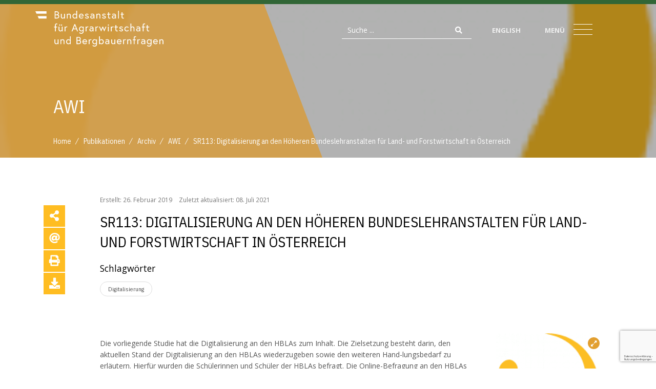

--- FILE ---
content_type: text/html; charset=utf-8
request_url: https://bab.gv.at/index.php?option=com_content&view=article&id=1841:sr113-digitalisierung-an-den-h%C3%B6heren-bundeslehranstalten-f%C3%BCr-land-und-forstwirtschaft-in-%C3%B6sterreich&catid=136&lang=de&Itemid=215
body_size: 16016
content:
<!DOCTYPE html>
<html lang="de-at">

<head>

	<!-- Meta --> 
     
    <meta http-equiv="language" content="de-at">
	<meta charset="utf-8">
	<meta name="viewport" content="width=device-width, initial-scale=1, shrink-to-fit=no">
	<meta http-equiv="x-ua-compatible" content="ie=edge">
	<base href="https://bab.gv.at/" />
		
	<!-- Title -->
    
	<title>SR113: Digitalisierung an den Höheren Bundeslehranstalten für Land- und Forstwirtschaft in Österreich</title>	
	<meta name="description" content="" />

	<meta name="title" content="SR113: Digitalisierung an den Höheren Bundeslehranstalten für Land- und Forstwirtschaft in Österreich" />
	<meta name="author" content="Roland Neissl" />
	<meta name="robots" content="index, follow" />
	
	<meta name="geo.placename" content="Dietrichgasse 27, 1030 Wien, Österreich" />
	<meta name="geo.position" content="48.2001036;16.4030047" />
	<meta name="geo.region" content="AT-Wien" />
	<meta name="ICBM" content="48.2001036, 16.4030047" />
	
	<meta name="google-site-verification" content="94J4et-LbGsbJdu6D4PBLJHljWRTL_UMbqUgoqG8DUw" />
	<meta name="msvalidate.01" content="68BB9397190E1D4CACC3228FD715E07C" />
	
	
	<!-- PRELOAD -->
		
	
	<link rel="preconnect" href="https://fonts.gstatic.com/" crossorigin>
	<link rel="preconnect" href="https://kit.fontawesome.com/" crossorigin>	
	
 	<link rel="preload" as="style" crossorigin href="//fonts.googleapis.com/css2?family=Barlow+Condensed:ital,wght@0,300;0,400;0,600&family=IBM+Plex+Sans+Condensed:wght@400;600&family=Open+Sans:ital,wght@0,300;0,400;0,700&display=swap" >	


	<link rel="preload" as="style" href="https://bab.gv.at/templates/_R__gold/css/unify-components.css">
	<link rel="preload" as="style" href="https://bab.gv.at/templates/_R__gold/css/unify-globals.css">
	<link rel="preload" as="style" href="https://bab.gv.at/templates/_R__gold/vendor/icon-line-pro/style.css">
	<link rel="preload" as="style" href="https://bab.gv.at/templates/_R__gold/vendor/bootstrap/bootstrap.min.css">
	<link rel="preload" as="style" href="https://bab.gv.at/templates/_R__gold/vendor/dzsparallaxer/dzsparallaxer.css">

	<link rel="preload" as="script" href="https://bab.gv.at/templates/_R__gold/vendor/jquery.lazy/jquery.lazy.js">
	<link rel="preload" as="script" href="https://bab.gv.at/templates/_R__gold/vendor/jquery/jquery-3.5.1.min.js">

	<link rel="preload" as="script" href="/media/jui/js/jquery.autocomplete.min.js">	
	<link rel="preload" as="script" href="https://bab.gv.at/templates/_R__gold/vendor/popper.js/popper.min.js">	

	
    
	<!-- Favicon -->
	<link rel="apple-touch-icon" sizes="57x57" href="https://bab.gv.at/templates/_R__gold/favicon/apple-icon-57x57.png">
<link rel="apple-touch-icon" sizes="60x60" href="https://bab.gv.at/templates/_R__gold/favicon/apple-icon-60x60.png">
<link rel="apple-touch-icon" sizes="72x72" href="https://bab.gv.at/templates/_R__gold/favicon/apple-icon-72x72.png">
<link rel="apple-touch-icon" sizes="76x76" href="https://bab.gv.at/templates/_R__gold/favicon/apple-icon-76x76.png">
<link rel="apple-touch-icon" sizes="114x114" href="https://bab.gv.at/templates/_R__gold/favicon/apple-icon-114x114.png">
<link rel="apple-touch-icon" sizes="120x120" href="https://bab.gv.at/templates/_R__gold/favicon/apple-icon-120x120.png">
<link rel="apple-touch-icon" sizes="144x144" href="https://bab.gv.at/templates/_R__gold/favicon/apple-icon-144x144.png">
<link rel="apple-touch-icon" sizes="152x152" href="https://bab.gv.at/templates/_R__gold/favicon/apple-icon-152x152.png">
<link rel="apple-touch-icon" sizes="180x180" href="https://bab.gv.at/templates/_R__gold/favicon/apple-icon-180x180.png">
<link rel="icon" type="image/png" sizes="192x192"  href="https://bab.gv.at/templates/_R__gold/favicon/android-icon-192x192.png">
<link rel="icon" type="image/png" sizes="32x32" href="https://bab.gv.at/templates/_R__gold/favicon/favicon-32x32.png">
<link rel="icon" type="image/png" sizes="96x96" href="https://bab.gv.at/templates/_R__gold/favicon/favicon-96x96.png">
<link rel="icon" type="image/png" sizes="16x16" href="https://bab.gv.at/templates/_R__gold/favicon/favicon-16x16.png">
<link rel="manifest" href="https://bab.gv.at/templates/_R__gold/favicon/manifest.json">
<meta name="msapplication-TileColor" content="#ffffff">
<meta name="msapplication-TileImage" content="https://bab.gv.at/templates/_R__gold/favicon/ms-icon-144x144.png">
<meta name="theme-color" content="#ffffff">	
	
	<!-- CSS Global Icons -->    
 	<link rel="stylesheet" href="//fonts.googleapis.com/css2?family=Barlow+Condensed:ital,wght@0,300;0,400;0,600&family=IBM+Plex+Sans+Condensed:wght@400;600&family=Open+Sans:ital,wght@0,300;0,400;0,700&display=swap" crossorigin>	


	<link rel="stylesheet" href="https://bab.gv.at/templates/_R__gold/vendor/icon-line/css/simple-line-icons.css">
	<link rel="stylesheet" href="https://bab.gv.at/templates/_R__gold/vendor/icon-etlinefont/style.css">
	<link rel="stylesheet" href="https://bab.gv.at/templates/_R__gold/vendor/icon-line-pro/style.css">
	<link rel="stylesheet" href="https://bab.gv.at/templates/_R__gold/vendor/icon-hs/style.css">
		
	
	<!-- CSS Global Compulsory -->
    <link rel="stylesheet" href="https://bab.gv.at/templates/_R__gold/vendor/bootstrap/bootstrap.min.css" type="text/css">	
  	<link rel="stylesheet" href="https://bab.gv.at/templates/_R__gold/vendor/hamburgers/hamburgers.min.css">
  	
	<!-- CSS dzsparallaxer -->  	
	<link rel="stylesheet" href="https://bab.gv.at/templates/_R__gold/vendor/dzsparallaxer/dzsparallaxer.css" >
	<link rel="stylesheet" href="https://bab.gv.at/templates/_R__gold/vendor/dzsparallaxer/dzsscroller/scroller.css" >
	<link rel="stylesheet" href="https://bab.gv.at/templates/_R__gold/vendor/dzsparallaxer/advancedscroller/plugin.css" >	
	
	<!-- Fancybox StyleSheet -->   
	<link rel="stylesheet" href="https://bab.gv.at/templates/_R__gold/vendor/fancybox/jquery.fancybox.min.css" >    
	<link rel="stylesheet" href="https://bab.gv.at/templates/_R__gold/vendor/animate.css" >	
	<link rel="stylesheet" href="https://bab.gv.at/templates/_R__gold/vendor/malihu-scrollbar/jquery.mCustomScrollbar.min.css" >		
	
   <!-- Super Sidebar -->   
	<link rel="stylesheet" href="https://bab.gv.at/templates/_R__gold/vendor/super-sidebar/css/super-sidebar.css" >    
	
   <!-- Flipbook StyleSheet -->
    <link rel="stylesheet" type="text/css" href="https://bab.gv.at/templates/_R__gold/vendor/dflip/css/dflip.css" >
    <link rel="stylesheet" type="text/css" href="https://bab.gv.at/templates/_R__gold/vendor/dflip/css/themify-icons.css" >  		
    
    <!-- CSS JOOMLA Stylesheets-->
			<link rel="stylesheet" href="/plugins/system/jce/css/content.css?badb4208be409b1335b815dde676300e" />
	<link rel="stylesheet" href="/media/mod_rsmail/css/style.css" />
	<link rel="stylesheet" href="modules/mod_sendinblueform/mod_sendinblueform.css" />

    <!-- CSS JOOMLA END-->    
    
    <!-- CSS Unify -->
    <link rel="stylesheet" href="https://bab.gv.at/templates/_R__gold/css/unify-core.css">
    <link rel="stylesheet" href="https://bab.gv.at/templates/_R__gold/css/unify-components.css">
    <link rel="stylesheet" href="https://bab.gv.at/templates/_R__gold/css/unify-globals.css">
	
    <!-- CSS Overrides -->
    <link rel="stylesheet" href="https://bab.gv.at/templates/_R__gold/css/joomla.css" >
	<link rel="stylesheet" href="https://bab.gv.at/templates/_R__gold/css/template.css" >
	
    <!-- CSS JOOMLA Custom Styles-->
		
    <!-- CSS JOOMLA END-->  
    
    <!-- JOOMLA Option Store -->
			<script type="application/json" class="joomla-script-options new">{"csrf.token":"7934907859848982bd623474b6a7239d","system.paths":{"root":"","base":""}}</script>

    <!-- JOOMLA Option Store END-->  	
	
	<!-- JS Global Compulsory -->
	<script src="https://bab.gv.at/templates/_R__gold/js/modernizr-custom.js"></script>	
		
	
	<script src="https://bab.gv.at/templates/_R__gold/vendor/jquery/jquery-3.5.1.min.js"></script>
    <script src="https://bab.gv.at/templates/_R__gold/vendor/jquery-migrate/jquery-migrate.min.js"></script>			
	<script src="https://bab.gv.at/templates/_R__gold/vendor/jquery.easing/js/jquery.easing.min.js"></script>
	<script src="https://bab.gv.at/templates/_R__gold/vendor/popper.js/popper.min.js"></script>	
	
	<script src="https://bab.gv.at/templates/_R__gold/vendor/bootstrap/bootstrap.min.js"></script>		
	<script src="https://bab.gv.at/templates/_R__gold/vendor/jquery.lazy/jquery.lazy.js"></script>
	
	<script src="https://kit.fontawesome.com/33aab98bc0.js" crossorigin="anonymous"></script>	
	
	<!-- JS Unify -->
	<script src="https://bab.gv.at/templates/_R__gold/js/hs.core.js"></script>	
	
  	<script src="/media/jui/js/jquery.autocomplete.min.js"></script>  	
	
	<!-- /// addScript JS JOOMLA style="clean" keine System-JS /// -->
		<script src="/media/system/js/core.js"></script>
	<script src="/media/mod_rsmail/js/scripts.js"></script>
 
	<!-- /// END addScript JS JOOMLA style="clean" keine System-JS /// -->

	<!-- SCRIPT JS JOOMLA --> 
		<script type="text/javascript">
jQuery(function($){ initTooltips(); $("body").on("subform-row-add", initTooltips); function initTooltips (event, container) { container = container || document;$(container).find(".hasTooltip").tooltip({"html": true,"container": "body"});} });
jQuery(document).ready(function() {
	var value, searchword = jQuery('#mod-finder-searchword');

		// Set the input value if not already set.
		if (!searchword.val())
		{
			searchword.val('Suche ...');
		}

		// Get the current value.
		value = searchword.val();

		// If the current value equals the default value, clear it.
		searchword.on('focus', function()
		{	var el = jQuery(this);
			if (el.val() === 'Suche ...')
			{
				el.val('');
			}
		});

		// If the current value is empty, set the previous value.
		searchword.on('blur', function()
		{	var el = jQuery(this);
			if (!el.val())
			{
				el.val(value);
			}
		});

		jQuery('#mod-finder-searchform').on('submit', function(e){
			e.stopPropagation();
			var advanced = jQuery('#mod-finder-advanced');
			// Disable select boxes with no value selected.
			if ( advanced.length)
			{
				advanced.find('select').each(function(index, el) {
					var el = jQuery(el);
					if(!el.val()){
						el.attr('disabled', 'disabled');
					}
				});
			}
		});
	var suggest = jQuery('#mod-finder-searchword').autocomplete({
		serviceUrl: '/index.php?option=com_finder&task=suggestions.suggest&format=json&tmpl=component&lang=de',
		paramName: 'q',
		minChars: 1,
		maxHeight: 400,
		width: 280,
		zIndex: 9999,
		deferRequestBy: 200
	});});
	</script>
 
	<!-- SCRIPT JS JOOMLA END -->

	<!-- CUSTOM JS JOOMLA  -->		
	 
	<!-- CUSTOM JS JOOMLA END -->  		
	



<!-- Sendinblue marketing automation Plugin start --><script type="text/javascript">
			(function() {
			    window.sib = { equeue: [], client_key: "y4hm1yyqewjx96v5h8y5hiid" }; window.sib.display_chat = 0;
				window.sendinblue = {}; for (var j = ["track", "identify", "trackLink", "page"], i = 0; i < j.length; i++) { (function(k) { window.sendinblue[k] = function() { var arg = Array.prototype.slice.call(arguments); (window.sib[k] || function() { var t = {}; t[k] = arg; window.sib.equeue.push(t);})(arg[0], arg[1], arg[2]);};})(j[i]);}var n = document.createElement("script"),i = document.getElementsByTagName("script")[0]; n.type = "text/javascript", n.id = "sendinblue-js", n.async = !0, n.src = "https://sibautomation.com/sa.js?key=" + window.sib.client_key, i.parentNode.insertBefore(n, i), window.sendinblue.page();
			})();
			</script><!-- Sendinblue marketing automation Plugin end -->


<!--[if lt IE 9]>
		<script src="https://bab.gv.at/templates/_R__gold/js/html5shiv.min.js"></script>	
	<![endif]-->
</head>
  

<body>

	<main class="">
	<!-- your content here -->

		<div id="line"></div>


     <!-- Header -->
    <header id="js-header" class="u-header u-header--sticky-top u-header--show-hide u-header--toggle-section u-header--change-appearance" data-header-fix-moment="100" data-header-fix-effect="slide" style="z-index: 1201;">
      <div class="u-header__section u-header__section--dark g-py-10" data-header-fix-moment-exclude="g-py-10" data-header-fix-moment-classes="bggreen g-py-0">
        <nav class="navbar navbar-expand">
          <div class="container-fluid g-px-90--lg g-pl-60--md g-pl-15--sm">
          
            <!-- Logo -->
            <a href="https://bab.gv.at" class="navbar-brand d-flex u-header__logo">
            	              <img class="u-header__logo-img u-header__logo-img--main" src="https://bab.gv.at/templates/_R__gold/images/BMNT_Bundesanstalt-fuer-Agrarwirtschaft-und-Bergbauernfragen_Logo_weiss.svg" alt="Bundesanstalt für Agrarwirtschaft und Bergbauernfragen">
              	            </a>
            <!-- End Logo -->

            <!-- Navigation -->
            <div class="collapse navbar-collapse align-items-center flex-sm-row g-pt-10 g-pt-5--lg" id="navBar">
              <ul class="navbar-nav text-uppercase g-font-weight-600 ml-auto">
              
                <li class="nav-item g-mx-10--sm g-mx-20--lg search d-none d-sm-block">
                    <div class="search-wrapper d-flex justify-content-between align-items-center no-wrap">
                    	<!--input placeholder='Seite durchsuchen' class='js-search' type="text"--><!--i class="fa fa-search"></i-->
<form id="mod-finder-searchform" action="/index.php?option=com_finder&amp;view=search&amp;lang=de" method="get" class="form-search">
	<div class="finder form-inline">
		<input type="text" name="q" id="mod-finder-searchword" placeholder="Suche ..." class="search-query input-medium form-control mr-sm-2" size="25" value="" /><button type="submit" class="btn btn-link"><i class="fa fa-search"></i></button>
						<input type="hidden" name="option" value="com_finder" /><input type="hidden" name="view" value="search" /><input type="hidden" name="lang" value="de" /><input type="hidden" name="Itemid" value="409" />	</div>
	
</form>

					</div>
                </li>
                
                <li class="nav-item g-mx-10--sm g-mx-20--lg d-flex justify-content-between align-items-center">

														<a class="nav-link px-0" href="/index.php?option=com_content&amp;view=featured&amp;Itemid=413&amp;lang=en">English</a>
					
</li>
                
                <li class="hamburger hamburger--slider nav-item g-mx-20 d-flex justify-content-between align-items-center g-text-uppercase" data-trigger="#bab-menu" >
	             	<span class="nav-link g-mr-10 g-pointer d-none d-md-block">Menü</span>
	                 <span class="">
	                      <span class="hamburger-box">
	                          <span class="hamburger-inner">
	                          </span>
	                      </span>
	                  </span>
                </li>

              </ul>
            </div>
            <!-- End Navigation -->
          </div>
        </nav>
      </div>
    </header>
    <!-- End Header -->






<b class="screen-overlay"></b>

 

    <!-- offcanvas panel -->
    <aside class="offcanvas" id="bab-menu">
        <div class="navbar navbar-expand">
            <div class="container-fluid g-px-90--lg g-pl-60--md g-pt-150">
                <div class="row w-100">
 
				
						
					
													<!--i class="hidden-md"><a href="/index.php?option=com_content&amp;view=featured&amp;Itemid=215&amp;lang=de">Home</a></li-->
												
						
					
					
					
					
								

				
					   



	                    
		                		                
		            <div class="col-md-9">
		            
		                <!-- Themenfelder -->
		                <div class="row w-100 g-pb-30">
		                    
		                    <div class="col-sm-12">
		                    
		                     
		                        <div class="u-heading-menu g-mb-20">
		                            <h2 class="h3 u-heading-menu__title text-uppercase g-font-weight-300">
		                                <a class="g-color-white g-nowrap u-link-v5 g-color-primary--hover g-cursor-pointer" href="/index.php?option=com_tags&amp;view=tag&amp;id[0]=159&amp;types[0]=1&amp;Itemid=418&amp;lang=de">Themenfelder</a>
		                            </h2>
		                        </div>
		                        
	   
			                        <div class="row w-100">

			                	
			                					                		
			                            <div class="col-md-6 col-xl-3 g-pb-20 g-font-weight-300">

			                                <h3 class="h5 text-uppercase g-font-weight-300">
			                                    <a class="g-color-white u-link-v5 g-color-primary--hover g-cursor-pointer" href="/index.php?option=com_tags&amp;view=tag&amp;id[0]=85&amp;types[0]=1&amp;Itemid=432&amp;lang=de">Agrarwirtschaft und Agrarmärkte</a>
			                                </h3>
			                                
			                                			                                
			                            </div>    		                		
			                		
			                					                		
			                            <div class="col-md-6 col-xl-3 g-pb-20 g-font-weight-300">

			                                <h3 class="h5 text-uppercase g-font-weight-300">
			                                    <a class="g-color-white u-link-v5 g-color-primary--hover g-cursor-pointer" href="/index.php?option=com_tags&amp;view=tag&amp;id[0]=70&amp;types[0]=1&amp;Itemid=437&amp;lang=de">Berggebiete und Raumentwicklung</a>
			                                </h3>
			                                
			                                			                                
			                            </div>    		                		
			                		
			                					                		
			                            <div class="col-md-6 col-xl-3 g-pb-20 g-font-weight-300">

			                                <h3 class="h5 text-uppercase g-font-weight-300">
			                                    <a class="g-color-white u-link-v5 g-color-primary--hover g-cursor-pointer" href="/index.php?option=com_tags&amp;view=tag&amp;id[0]=92&amp;types[0]=1&amp;Itemid=447&amp;lang=de">Soziale Verhältnisse</a>
			                                </h3>
			                                
			                                			                                
			                            </div>    		                		
			                		
			                					                		
			                            <div class="col-md-6 col-xl-3 g-pb-20 g-font-weight-300">

			                                <h3 class="h5 text-uppercase g-font-weight-300">
			                                    <a class="g-color-white u-link-v5 g-color-primary--hover g-cursor-pointer" href="/index.php?option=com_tags&amp;view=tag&amp;id[0]=77&amp;types[0]=1&amp;Itemid=449&amp;lang=de">Versorgungssysteme</a>
			                                </h3>
			                                
			                                			                                
			                            </div>    		                		
			                		
			                					                	

			                        </div>
			                        
			                </div>
			                        

		                <!-- END Themenfelder -->

                		
	                		








						
					
					
					
					
								

				
					   



	                    
		                	                	<!-- Querschnittstehmen -->
	                	
		                	<div class="col-sm-12 g-bg-darkergreen g-pa-20 g-my-50">   
		                        <h3 class="h5 text-uppercase g-hyphens g-font-weight-300">
		                            <a class="g-color-white g-nowrap u-link-v5 g-color-primary--hover  g-cursor-pointer" href="/index.php?option=com_tags&amp;view=tag&amp;id[0]=101&amp;types[0]=1&amp;Itemid=466&amp;lang=de">Querschnittsthemen</a>
		                        </h3>
		                        
	                            	<ul class="u-list-inline g-hyphens">
	                            	
	                            			                            			<li class="list-inline-item g-mr-30"><a class="g-color-white g-nowrap u-link-v5 g-color-primary--hover g-cursor-pointer" href="/index.php?option=com_tags&amp;view=tag&amp;layout=_R__gold:news&amp;id=102&amp;display_num=1&amp;types[0]=1&amp;Itemid=467&amp;lang=de">Digitalisierung</a></li>
	                            			
	                            			                            			<li class="list-inline-item g-mr-30"><a class="g-color-white g-nowrap u-link-v5 g-color-primary--hover g-cursor-pointer" href="/index.php?option=com_tags&amp;view=tag&amp;layout=_R__gold:news&amp;id=152&amp;display_num=1&amp;types[0]=1&amp;Itemid=468&amp;lang=de">Evaluierung</a></li>
	                            			
	                            			                            			<li class="list-inline-item g-mr-30"><a class="g-color-white g-nowrap u-link-v5 g-color-primary--hover g-cursor-pointer" href="/index.php?option=com_tags&amp;view=tag&amp;layout=_R__gold:news&amp;id=103&amp;display_num=1&amp;types[0]=1&amp;Itemid=469&amp;lang=de">Governance</a></li>
	                            			
	                            			                            			<li class="list-inline-item g-mr-30"><a class="g-color-white g-nowrap u-link-v5 g-color-primary--hover g-cursor-pointer" href="/index.php?option=com_tags&amp;view=tag&amp;layout=_R__gold:news&amp;id=104&amp;display_num=1&amp;types[0]=1&amp;Itemid=470&amp;lang=de">Innovation</a></li>
	                            			
	                            			                            			<li class="list-inline-item g-mr-30"><a class="g-color-white g-nowrap u-link-v5 g-color-primary--hover g-cursor-pointer" href="/index.php?option=com_tags&amp;view=tag&amp;layout=_R__gold:news&amp;id=105&amp;display_num=1&amp;types[0]=1&amp;Itemid=479&amp;lang=de">Klimawandel</a></li>
	                            			
	                            			                            			<li class="list-inline-item g-mr-30"><a class="g-color-white g-nowrap u-link-v5 g-color-primary--hover g-cursor-pointer" href="/index.php?option=com_tags&amp;view=tag&amp;layout=_R__gold:news&amp;id=106&amp;display_num=1&amp;types[0]=1&amp;Itemid=471&amp;lang=de">Nachhaltigkeit</a></li>
	                            			
	                            			                            			<li class="list-inline-item g-mr-30"><a class="g-color-white g-nowrap u-link-v5 g-color-primary--hover g-cursor-pointer" href="/index.php?option=com_tags&amp;view=tag&amp;layout=_R__gold:news&amp;id=107&amp;display_num=1&amp;types[0]=1&amp;Itemid=472&amp;lang=de">Natürliche Ressourcen</a></li>
	                            			
	                            			                            			<li class="list-inline-item g-mr-30"><a class="g-color-white g-nowrap u-link-v5 g-color-primary--hover g-cursor-pointer" href="/index.php?option=com_tags&amp;view=tag&amp;layout=_R__gold:news&amp;id=108&amp;display_num=1&amp;types[0]=1&amp;Itemid=473&amp;lang=de">Resilienz</a></li>
	                            			
	                            			                            			<li class="list-inline-item g-mr-30"><a class="g-color-white g-nowrap u-link-v5 g-color-primary--hover g-cursor-pointer" href="/index.php?option=com_tags&amp;view=tag&amp;layout=_R__gold:news&amp;id=109&amp;display_num=1&amp;types[0]=1&amp;Itemid=474&amp;lang=de">Wissenstransfer</a></li>
	                            			
	                            			                            	
	                            	</ul>
	                            
		                    </div> 
		                    
		                </div>    
		                <!-- END Querschnittstehmen -->
		                
		            </div>     
              		
   		
                		
						
							








						
					
					
					
					
								

				
					   



	                    
		                						<!-- Normales Menu -->
							<div class="col-md-3">

		                        <div class="u-heading-menu g-mb-20">
		                            <h2 class="h3 u-heading-menu__title text-uppercase g-font-weight-300">
		                                <a class="g-color-white g-nowrap u-link-v5 g-color-primary--hover  g-cursor-pointer" href="/index.php?option=com_contact&amp;view=category&amp;id=52&amp;Itemid=462&amp;lang=de">Das Institut</a>
		                            </h2>
		                        </div>
		                        
		                        	<ul class="list-unstyled g-hyphens">
		                        
		                                <li><a class="g-color-white g-nowrap u-link-v5 g-color-primary--hover g-cursor-pointer" href="/index.php?option=com_r_content&amp;view=category&amp;layout=projects&amp;catid=110&amp;cfid=40&amp;Itemid=412&amp;lang=de">Forschungsprojekte</a>
		                                				                            </li>		                        
		                        								
								
		                                <li><a class="g-color-white g-nowrap u-link-v5 g-color-primary--hover g-cursor-pointer" href="/index.php?option=com_r_content&amp;view=category&amp;catid=125&amp;cfid=40&amp;Itemid=550&amp;lang=de">Publikationen</a>
		                                	                            					<ul>
                            						                            							<li><a class="g-color-white g-nowrap u-link-v5 g-color-primary--hover  g-cursor-pointer" href="/index.php?option=com_r_content&amp;view=category&amp;catid=139&amp;cfid=41&amp;Itemid=567&amp;lang=de">BAB-Report</a></li>
                            						                            							<li><a class="g-color-white g-nowrap u-link-v5 g-color-primary--hover  g-cursor-pointer" href="/index.php?option=com_r_content&amp;view=category&amp;catid=138&amp;cfid=41&amp;Itemid=568&amp;lang=de">FactSheet</a></li>
                            						                            							<li><a class="g-color-white g-nowrap u-link-v5 g-color-primary--hover  g-cursor-pointer" href="/index.php?option=com_r_content&amp;view=category&amp;catid=126&amp;cfid=40&amp;Itemid=419&amp;lang=de">Archiv</a></li>
                            						                            							<li><a class="g-color-white g-nowrap u-link-v5 g-color-primary--hover  g-cursor-pointer" href="/index.php?option=com_r_content&amp;view=category&amp;catid=147&amp;cfid=41&amp;Itemid=715&amp;lang=de">Abschlussberichte</a></li>
                            						                            							<li><a class="g-color-white g-nowrap u-link-v5 g-color-primary--hover  g-cursor-pointer" href="/index.php?option=com_content&amp;view=category&amp;layout=blog&amp;id=148&amp;Itemid=716&amp;lang=de">Newsletter</a></li>
                            						                            					</ul>
		                                				                            </li>		                        
		                        								
								
		                                <li><a class="g-color-white g-nowrap u-link-v5 g-color-primary--hover g-cursor-pointer" href="/index.php?option=com_r_content&amp;view=category&amp;catid=140&amp;cfid=41&amp;Itemid=569&amp;lang=de">Blog</a>
		                                				                            </li>		                        
		                        								
								
		                                <li><a class="g-color-white g-nowrap u-link-v5 g-color-primary--hover g-cursor-pointer" href="/index.php?option=com_contact&amp;view=category&amp;id=52&amp;Itemid=462&amp;lang=de">Über uns</a>
		                                				                            </li>		                        
		                        								
								
		                                <li><a class="g-color-white g-nowrap u-link-v5 g-color-primary--hover g-cursor-pointer" href="/index.php?option=com_contact&amp;view=featured&amp;filter_oder=a.name&amp;limit=50&amp;Itemid=408&amp;lang=de">Team</a>
		                                				                            </li>		                        
		                        								
								
		                                <li><a class="g-color-white g-nowrap u-link-v5 g-color-primary--hover g-cursor-pointer" href="/index.php?option=com_contact&amp;view=contact&amp;id=1&amp;Itemid=556&amp;lang=de">Kontakt</a>
		                                				                            </li>		                        
		                        								
															
									</ul>
									
							</div>
									
						<!-- END Normales Menu -->


            	                		
                		
						
							








						
					
					
					
					
								

				
					   



	                    
		                						<!-- weitere Menus -->
						

					
							<div class="col-md-4">

		                        <div class="u-heading-menu g-mb-20">
		                            <h2 class="h3 u-heading-menu__title g-font-weight-300">
		                                <a class="g-color-white g-nowrap u-link-v5 g-color-primary--hover  g-cursor-pointer" href="/index.php?option=com_contact&amp;view=category&amp;id=124&amp;Itemid=475&amp;lang=de">Bibliothek</a>
		                            </h2>
		                        </div>
		                        
		                        	<ul class="list-unstyled g-hyphens">
		                        
		                                <li><a class="g-color-white g-nowrap u-link-v5 g-color-primary--hover  g-cursor-pointer"   href="/index.php?option=com_content&amp;view=article&amp;id=1997&amp;Itemid=530&amp;lang=de">Entlehnung		                                
		                                </a>
		                                				                            </li>		                        
		                        								
								
		                                <li><a class="g-color-white g-nowrap u-link-v5 g-color-primary--hover  g-cursor-pointer"   href="/index.php?option=com_content&amp;view=article&amp;id=1999&amp;Itemid=531&amp;lang=de">Onlinesuche KOHA		                                
		                                </a>
		                                				                            </li>		                        
		                        								
								
		                                <li><a class="g-color-white g-nowrap u-link-v5 g-color-primary--hover  g-cursor-pointer"   href="/index.php?option=com_content&amp;view=article&amp;id=2001&amp;Itemid=532&amp;lang=de">Zeitschriftenverzeichnis		                                
		                                </a>
		                                				                            </li>		                        
		                        								
								
		                                <li><a class="g-color-white g-nowrap u-link-v5 g-color-primary--hover  g-cursor-pointer"   href="/index.php?option=com_content&amp;view=article&amp;id=2003&amp;Itemid=533&amp;lang=de">Neuzugang		                                
		                                </a>
		                                				                            </li>		                        
		                        								
															
									</ul>
									
							</div>
									
						<!-- END weitere Menus -->                		
                		

							








						
					
					
					
					
								

				
					   



	                    
		                						<!-- weitere Menus -->
						

					
							<div class="col-md-4">

		                        <div class="u-heading-menu g-mb-20">
		                            <h2 class="h3 u-heading-menu__title g-font-weight-300">
		                                <a class="g-color-white g-nowrap u-link-v5 g-color-primary--hover  g-cursor-pointer" href="/index.php?option=com_rsfiles&amp;view=rsfiles&amp;Itemid=477&amp;lang=de">Daten und Fakten</a>
		                            </h2>
		                        </div>
		                        
		                        	<ul class="list-unstyled g-hyphens">
		                        
		                                <li><a class="g-color-white g-nowrap u-link-v5 g-color-primary--hover  g-cursor-pointer"   href="/index.php?option=com_rsfiles&amp;view=rsfiles&amp;Itemid=539&amp;lang=de">Agrar- und volkswirtschaftliche Daten		                                
		                                </a>
		                                				                            </li>		                        
		                        								
								
		                                <li><a class="g-color-white g-nowrap u-link-v5 g-color-primary--hover  g-cursor-pointer"   href="/index.php?option=com_rsfiles&amp;folder=Raumgliederungen&amp;Itemid=477&amp;lang=de">Raumgliederungen		                                
		                                </a>
		                                				                            </li>		                        
		                        								
								
		                                <li><a class="g-color-white g-nowrap u-link-v5 g-color-primary--hover  g-cursor-pointer"   href="/index.php?option=com_rsfiles&amp;folder=Gruener_Bericht&amp;Itemid=477&amp;lang=de&amp;filter_order_Dir=desc">Tabellen des Grünen Berichts		                                
		                                </a>
		                                				                            </li>		                        
		                        								
								
		                                <li><a class="g-color-white g-nowrap u-link-v5 g-color-primary--hover  g-cursor-pointer"   href="/index.php?option=com_rsfiles&amp;folder=Prognosen_Marktberichte&amp;Itemid=477&amp;lang=de">Prognosen und Marktberichte		                                
		                                </a>
		                                				                            </li>		                        
		                        								
								
		                                <li><a class="g-color-white g-nowrap u-link-v5 g-color-primary--hover  g-cursor-pointer"   href="/index.php?option=com_rsfiles&amp;folder=Agrar-_und_volkswirtschaftliche_Daten/Regionale_Rinderbestaende&amp;Itemid=477&amp;lang=de">Regionale Rinderbestände		                                
		                                </a>
		                                				                            </li>		                        
		                        								
								
		                                <li><a class="g-color-white g-nowrap u-link-v5 g-color-primary--hover  g-cursor-pointer"   href="/index.php?option=com_rsfiles&amp;folder=Buchfuehrungsergebnisse&amp;Itemid=477&amp;lang=de&amp;filter_order_Dir=desc">Buchführungsergebnisse		                                
		                                </a>
		                                				                            </li>		                        
		                        								
								
		                                <li><a class="g-color-white g-nowrap u-link-v5 g-color-primary--hover  g-cursor-pointer"   href="/index.php?option=com_rsfiles&amp;folder=Rueckrechnung_Buchfuehrungsdaten&amp;Itemid=477&amp;lang=de">Rückrechnung der Buchführungsdaten		                                
		                                </a>
		                                				                            </li>		                        
		                        								
								
		                                <li><a class="g-color-white g-nowrap u-link-v5 g-color-primary--hover  g-cursor-pointer"  target="_new"   href="https://idb.agrarforschung.at">IDB - Interaktive Deckungsbeiträge<i class="g-pl-5 fa fa-external-link"></i> 		                                
		                                </a>
		                                				                            </li>		                        
		                        								
								
		                                <li><a class="g-color-white g-nowrap u-link-v5 g-color-primary--hover  g-cursor-pointer"  target="_new"   href="https://inb.agrarforschung.at">INB - Integrierte Nährstoffbilanz<i class="g-pl-5 fa fa-external-link"></i> 		                                
		                                </a>
		                                				                            </li>		                        
		                        								
								
		                                <li><a class="g-color-white g-nowrap u-link-v5 g-color-primary--hover  g-cursor-pointer"  target="_new"   href="https://gedaba.agrarforschung.at">Gemeindedatenbank<i class="g-pl-5 fa fa-external-link"></i> 		                                
		                                </a>
		                                				                            </li>		                        
		                        								
								
		                                <li><a class="g-color-white g-nowrap u-link-v5 g-color-primary--hover  g-cursor-pointer"  target="_new"   href="https://preise.agrarforschung.at">Preisportal preise.agrarforschung.at<i class="g-pl-5 fa fa-external-link"></i> 		                                
		                                </a>
		                                				                            </li>		                        
		                        								
															
									</ul>
									
							</div>
									
						<!-- END weitere Menus -->                		
                		

							








						
					
					
					
					
								

				
					   



	                    
		                						<!-- weitere Menus -->
						

					
							<div class="col-md-4">

		                        <div class="u-heading-menu g-mb-20">
		                            <h2 class="h3 u-heading-menu__title g-font-weight-300">
		                                <a class="g-color-white g-nowrap u-link-v5 g-color-primary--hover  g-cursor-pointer" href="/index.php?option=com_content&amp;view=article&amp;id=2237&amp;Itemid=571&amp;lang=de">Konnex</a>
		                            </h2>
		                        </div>
		                        
		                        	<ul class="list-unstyled g-hyphens">
		                        
		                                <li><a class="g-color-white g-nowrap u-link-v5 g-color-primary--hover  g-cursor-pointer"   href="/index.php?option=com_content&amp;view=category&amp;layout=_R__gold:standard&amp;id=129&amp;Itemid=476&amp;lang=de">ARGE Ländliche Sozialforschung		                                
		                                </a>
		                                				                            </li>		                        
		                        								
								
		                                <li><a class="g-color-white g-nowrap u-link-v5 g-color-primary--hover  g-cursor-pointer"   href="/index.php?option=com_content&amp;view=article&amp;id=2424&amp;Itemid=809&amp;lang=de">BAB Project		                                
		                                </a>
		                                				                            </li>		                        
		                        								
															
									</ul>
									
							</div>
									
						<!-- END weitere Menus -->                		
                		

							








						
					
					
					
					
								

				    







                
                
                 </div>
            </div>
        </div>
    </aside>
    <!-- offcanvas panel .end -->                
	

		<style>

#ltIE11 {
	display: none;
}

@media screen and (-ms-high-contrast: active), (-ms-high-contrast: none) {
   #ltIE11 {
	display: block;
}
}	
	
	
</style>     
    
<div id="ltIE11" class="alert alert-dismissible fade show g-bg-red g-color-white rounded-0" role="alert">
  <button type="button" class="close u-alert-close--light" data-dismiss="alert" aria-label="Close">
    <span aria-hidden="true">×</span>
  </button>

  <div class="media text-center">
    <span class="d-flex g-mr-10 g-mt-5">
      <i class="icon-ban g-font-size-25"></i>
    </span>
    <span class="media-body align-self-center">
      <strong>Sie benutzen eine uralte Version von Microsofts InternetExplorer.</strong> <br>
      <p>Diese Version wird von unserer Website nicht mehr unterstützt. <br />Bitte wechseln Sie zu einem anderen modernen Browser.</p>
    </span>
  </div>
</div>

	

		
		<!-- Promo Block -->



<section id="intro" class="g-bg-cover g-bg-img-hero g-bg-black-opacity-0_3--after g-height-30vh g-min-height-200 lazy" data-src="https://bab.gv.at/cache/thumbnails/_R___noimage____parc6508a893dc2b2ca1ccc4a02a70d208a_dat1607443148.jpeg" data-webp="https://bab.gv.at/cache/thumbnails/_R___noimage____par83d96b1a60d611b34ef50f41c8c59a3e_dat1607443148.webp">

    <div class="scaling-svg-container g-flex-left g-z-index-1">
        <svg class="scaling-svg" viewBox="0 0 250 500" xmlns="http://www.w3.org/2000/svg">
            <polygon points="0,0 100,0 290,500 0,500" fill="#D59E45" fill-opacity="0.9" />
        </svg>
    </div>

	<div class="container-fluid g-z-index-2 titel">
	    <div class=" g-px-90--lg g-pl-60--md g-pl-15--sm  ">
	        <div class="row">
	            <div class="col-12 g-pos-rel">

	
				    <div class="h1 g-color-white g-font-size-30 g-font-size-36--md g-line-height-1_2 g-condensed d-none d-sm-block">AWI</div>
						          

	                <p class="g-color-white g-font-size-16 g-mb-35 text-uppercase">
<ul itemscope itemtype="http://schema.org/BreadcrumbList" class="u-list-inline g-pathway">
	
				<li itemprop="itemListElement" itemscope itemtype="http://schema.org/ListItem" class="list-inline-item g-mr-7 g-condensed">
									<a itemprop="item" href="/index.php?option=com_content&amp;view=featured&amp;Itemid=215&amp;lang=de" class="u-link-v5 g-color-white g-color-black--hover">
						<span itemprop="name">
							Home						</span>
					</a>
					<i class="g-color-white g-ml-5">/</i>
				
				<meta itemprop="position" content="2">
			</li>
					<li itemprop="itemListElement" itemscope itemtype="http://schema.org/ListItem" class="list-inline-item g-mr-7 g-condensed">
									<a itemprop="item" href="/index.php?option=com_content&amp;view=category&amp;id=125&amp;Itemid=215&amp;lang=de" class="u-link-v5 g-color-white g-color-black--hover">
						<span itemprop="name">
							Publikationen						</span>
					</a>
					<i class="g-color-white g-ml-5">/</i>
				
				<meta itemprop="position" content="3">
			</li>
					<li itemprop="itemListElement" itemscope itemtype="http://schema.org/ListItem" class="list-inline-item g-mr-7 g-condensed">
									<a itemprop="item" href="/index.php?option=com_content&amp;view=category&amp;id=126&amp;Itemid=215&amp;lang=de" class="u-link-v5 g-color-white g-color-black--hover">
						<span itemprop="name">
							Archiv						</span>
					</a>
					<i class="g-color-white g-ml-5">/</i>
				
				<meta itemprop="position" content="4">
			</li>
					<li itemprop="itemListElement" itemscope itemtype="http://schema.org/ListItem" class="list-inline-item g-mr-7 g-condensed">
									<a itemprop="item" href="/index.php?option=com_content&amp;view=category&amp;id=136&amp;Itemid=215&amp;lang=de" class="u-link-v5 g-color-white g-color-black--hover">
						<span itemprop="name">
							AWI						</span>
					</a>
					<i class="g-color-white g-ml-5">/</i>
				
				<meta itemprop="position" content="5">
			</li>
					<li itemprop="itemListElement" itemscope itemtype="http://schema.org/ListItem" class="list-inline-item g-color-white g-condensed">
				<span itemprop="name">
					SR113: Digitalisierung an den Höheren Bundeslehranstalten für Land- und Forstwirtschaft in Österreich				</span>
				<meta itemprop="position" content="5">
			</li>
		</ul>
</p>
	                
	            </div>                    

	        </div>

	    </div>
    </div>

</section>
<!-- End Promo Block -->


<meta view="default" itemprop="inLanguage" content="de-AT" />



<!-- Submnu -->
 
<!-- End Submenu-->




    
    
   
     <!-- Blog Single Item Info -->



    <!-- Breadcrumbs -->
    <div class="container">
        <div id="r-pathway" class="align-self-center ml-auto">
            
<ul itemscope itemtype="http://schema.org/BreadcrumbList" class="u-list-inline g-pathway">
	
				<li itemprop="itemListElement" itemscope itemtype="http://schema.org/ListItem" class="list-inline-item g-mr-7 g-condensed">
									<a itemprop="item" href="/index.php?option=com_content&amp;view=featured&amp;Itemid=215&amp;lang=de" class="u-link-v5 g-color-white g-color-black--hover">
						<span itemprop="name">
							Home						</span>
					</a>
					<i class="g-color-white g-ml-5">/</i>
				
				<meta itemprop="position" content="2">
			</li>
					<li itemprop="itemListElement" itemscope itemtype="http://schema.org/ListItem" class="list-inline-item g-mr-7 g-condensed">
									<a itemprop="item" href="/index.php?option=com_content&amp;view=category&amp;id=125&amp;Itemid=215&amp;lang=de" class="u-link-v5 g-color-white g-color-black--hover">
						<span itemprop="name">
							Publikationen						</span>
					</a>
					<i class="g-color-white g-ml-5">/</i>
				
				<meta itemprop="position" content="3">
			</li>
					<li itemprop="itemListElement" itemscope itemtype="http://schema.org/ListItem" class="list-inline-item g-mr-7 g-condensed">
									<a itemprop="item" href="/index.php?option=com_content&amp;view=category&amp;id=126&amp;Itemid=215&amp;lang=de" class="u-link-v5 g-color-white g-color-black--hover">
						<span itemprop="name">
							Archiv						</span>
					</a>
					<i class="g-color-white g-ml-5">/</i>
				
				<meta itemprop="position" content="4">
			</li>
					<li itemprop="itemListElement" itemscope itemtype="http://schema.org/ListItem" class="list-inline-item g-mr-7 g-condensed">
									<a itemprop="item" href="/index.php?option=com_content&amp;view=category&amp;id=136&amp;Itemid=215&amp;lang=de" class="u-link-v5 g-color-white g-color-black--hover">
						<span itemprop="name">
							AWI						</span>
					</a>
					<i class="g-color-white g-ml-5">/</i>
				
				<meta itemprop="position" content="5">
			</li>
					<li itemprop="itemListElement" itemscope itemtype="http://schema.org/ListItem" class="list-inline-item g-color-white g-condensed">
				<span itemprop="name">
					SR113: Digitalisierung an den Höheren Bundeslehranstalten für Land- und Forstwirtschaft in Österreich				</span>
				<meta itemprop="position" content="5">
			</li>
		</ul>
        </div>
    </div>
    <!-- End Breadcrumbs -->


 
    <section>
    <div id="content" class="container g-py-50">
    
    	<div class="row">
		    <div class="d-none d-sm-block col-sm-2 col-md-1 g-pos-rel">

		        <!-- sidebar markup code -->
				









		        <div class="super-sidebar g-py-20">
		            <ul class="sb-bar">
						<li class="sb-sub sb-b-social">
							<div class="sb-icon fa fa-share-alt"></div>
							<ul class="sb-subbar">
								<li class="sb-b-facebook">
									<a data-share="facebook">
										<div class="sb-icon fa fa-facebook-f"></div>
										<div class="sb-label">Share on Facebook</div>
									</a>
								</li>
								<li class="sb-b-twitter">
									<a data-share="twitter">
										<div class="sb-icon fa fa-twitter"></div>
										<div class="sb-label">Share on Twitter</div>
									</a>
								</li>
								<li class="sb-b-google-bookmarks">
									<a data-share="google-bookmarks">
										<div class="sb-icon fa fa-google"></div>
										<div class="sb-label">Share on Google Bookmarks</div>
									</a>
								</li>
								<li class="sb-b-linkedin">
									<a data-share="linkedin">
										<div class="sb-icon fa fa-linkedin"></div>
										<div class="sb-label">Share on LinkedIn</div>
									</a>
								</li>
								<li class="sb-b-whatsapp">
									<a data-share="whatsapp">
										<div class="sb-icon fa fa-whatsapp"></div>
										<div class="sb-label">Share on Whatsapp</div>
									</a>
								</li>								
								<li class="sb-b-skype">
									<a data-share="skype">
										<div class="sb-icon fa fa-skype"></div>
										<div class="sb-label">Share on Skype</div>
									</a>
								</li>	
							</ul>
						</li>
						
						<li class="sb-b-email">
							<a data-share="email">
								<div class="sb-icon fa fa-at"></div>
								<div class="sb-label">Email</div>
							</a>
						</li>
								
						<li class="sb-b-print">
						    <a id="printBtn" href="javascript:void(0);" target="_blank">
						        <div class="sb-icon fa fa-print"></div>
						        <div class="sb-label">Print</div>
						    </a>
						</li>
						
												
						
												
						<li class="sb-b-twitter">
						    <a href="jdownloads/Publikationen/Archiv/AWI/Schriftenreihe/SR113_Digitalisierung_an_den_HBLAs.pdf" target="_blank">
						        <div class="sb-icon fa fa-download"></div>
						        <div class="sb-label">Download</div>
						    </a>
						</li>		
						 						
					</ul>
					
										
				</div>				<!-- End of sidebar markup code -->      			
    			
    		</div>
    		<div class="col-xs-12 col-sm-10 col-md-11">
    			
		  	    <!-- Portfolio Single Item -->
			    <section itemprop="article" class="container-fluid" id="PRINT">
			    
			    	<div class="row">
			    		<div class="col-12 g-pb-30">
			    		
			    		
							<!--span class="category-name" title="Kategorie: AWI">
								AWI							</span-->	
							
							<ul class="list-inline d-block g-color-gray-dark-v4 g-font-size-12">
								<li class="create">
									<time datetime="2019-02-26T11:13:43+01:00" itemprop="dateCreated">
										Erstellt: 26. Februar 2019									</time>
								</li>						
								<li class="modified">
									<time datetime="2021-07-08T13:30:50+02:00" itemprop="dateModified">
										Zuletzt aktualisiert: 08. Juli 2021									</time>
								</li> 
							</ul>	
							
							
												 
				  			<h1 class="h2 g-text-uppercase g-color-black mb-1 g-condensed g-hyphens-sm" itemprop="articleTitle">SR113: Digitalisierung an den Höheren Bundeslehranstalten für Land- und Forstwirtschaft in Österreich</h1>

			
				    		
				    		
											    			
					          <!-- Tags -->
					          					          <div class="g-my-20">
					          	<h3 class="h5 g-color-black mb-3">Schlagwörter</h3>
																<!-- Simple Plain Tags Style-->
	<ul class="tags u-list-inline">
																	<li class="list-inline-item g-mb-10 tag-102 tag-listDigitalisierung" itemprop="keywords">
					<a href="/index.php?option=com_tags&amp;view=tag&amp;id[0]=102:digitalisierung&amp;Itemid=467&amp;lang=de" class="u-tags-v1 g-color-main g-brd-around g-brd-gray-light-v3 g-bg-gray-dark-v2--hover g-brd-gray-dark-v2--hover g-color-white--hover g-rounded-50 g-py-4 g-px-15 g-font-size-12 g-condensed label label-info">
						Digitalisierung					</a>
				</li>
						</ul>
<!-- End Simple Plain Tags-->					          </div>
							           
					          <!-- End Tags -->	

   		
			    		</div> 
			    		
			    	</div>	   
			    					    	
			    	
			    	 
			 
			    	<div class="row">
			    		<div class="col-xs-12 col-lg-8 col-xl-9">
			    		
			    			
				          	<div itemprop="articleTeaser" class="d-block mb-4 g-teaser">
				              				            </div>   			

				          <div class="g-mb-30">
				            

					        <div  itemprop="articleBody">
					          
					            <div itemprop="articleContent" class="mb-5 default">
					              <p>Die vorliegende Studie hat die Digitalisierung an den HBLAs zum Inhalt. Die Zielsetzung besteht darin, den aktuellen Stand der Digitalisierung an den HBLAs wiederzugeben sowie den weiteren Hand-lungsbedarf zu erläutern. Hierfür wurden die Schülerinnen und Schüler der HBLAs befragt. Die Online-Befragung an den HBLAs wurde zwischen dem 16. und 23. März 2018 unter der Koordination der Präs. 4, Schulen, Zentren für Lehre und Forschung des BMNT durchgeführt. Für diese Studie wurden 1963 ausgefüllte Fragebögen ausgewertet. Dies entspricht einem Anteil von insgesamt 53 Prozent der Schülerinnen und Schüler an den HBLAs. Die Ergebnisse zeigen die Einschätzung der Schülerinnen und Schüler zum Stand der Digitalisierung der HBLAS.</p>					            </div>			
							</div>
								
								
						 
					          

											              
				              
				              
				              
				              
				          </div>			    		

			    		
			    		</div>  
			    		
			    		
			    		<div class="col-xs-12 col-lg-4 col-xl-3">
			    		
			    		
					    <!-- Image -->
					    <article class="g-mb-25">
							<figure class="g-pos-rel">						    
						    	<a class='fancybox' href='javascript:void(0);' data-fancybox='lightbox-gallery-2' data-src='images/noimage.jpg' data-caption='<br/><span class="mb-0 g-condensed text-muted g-font-size-12"></span>' data-speed='500' data-slideshow-speed='1000'>
							    	<img class="lazy img-fluid w-100 g-rounded-3 g-mr-15 g-mb-15" data-src="https://bab.gv.at/cache/thumbnails/_R___noimage____pard02466655b645c25d847198bc805392d_dat1607443148.jpeg" data-webp="https://bab.gv.at/cache/thumbnails/_R___noimage____parab1f1d571cfedcf895336196b5d7df7f_dat1607443148.webp" alt="">
									<figcaption class="g-pos-abs g-top-20 g-right-10 rounded-circle u-icon-v1 u-icon-size--xs g-bg-primary g-color-white">
										<i class="fa fa-expand"></i>
									</figcaption>
						    	</a>
						    </figure>		
								<p class="mb-0 g-condensed"></p>
								<span class="mb-0 g-condensed text-muted g-font-size-12"></span>

					    </article>

					    <!-- End Image -->				    		
			    		
						 	
						
						
						 							
						
			    		
														
						        
						          <div class="mb-5">
						            <h3 class="h5 g-color-black mb-3">ProjektleiterIn</h3>
										
	            <div class="media g-mb-25 g-mr-15">
	              <img class="d-block align-self-center g-width-60 g-height-60 rounded-circle mr-3 lazy" data-src="https://bab.gv.at/cache/thumbnails/_R___erika-quendler____par693fbff2ba2e508319ad717e517b66f2_dat1617082714.jpeg" alt="QUENDLER, Erika">
	              <div class="media-body align-self-center">
	                  <h4 class="h6 g-color-primary mb-0 g-condensed"><a class="" href="/index.php?option=com_contact&amp;view=contact&amp;id=29:quendler-erika&amp;catid=108&amp;Itemid=408&amp;lang=de">DI.in Dr.in  Erika QUENDLER</a></h4>
	                  <span class="d-block g-color-gray-dark-v4 g-text-small g-hyphens">Ländliche Sozialforschung und Bibliothek</span>
	               
	                
	              </div>
	            </div>

							          </div>
						          	

						 						    
						    
														
						         <!-- Client -->
						          <div class="mb-5">
						            <h3 class="h5 g-color-black mb-3">Team</h3>
										
	            <div class="media g-mb-25 g-mr-15">
	              <img class="d-block align-self-center g-width-60 g-height-60 rounded-circle mr-3 lazy" data-src="https://bab.gv.at/cache/thumbnails/_R___linder_01____par693fbff2ba2e508319ad717e517b66f2_dat1607668332.jpeg" alt="LINDER, Siegbert">
	              <div class="media-body align-self-center">
	                  <h4 class="h6 g-color-primary mb-0 g-condensed"><a class="" href="/index.php?option=com_contact&amp;view=contact&amp;id=18:linder-siegbert&amp;catid=111&amp;Itemid=408&amp;lang=de">Ing. Dipl.-Päd. Siegbert LINDER</a></h4>
	                  <span class="d-block g-color-gray-dark-v4 g-text-small g-hyphens">Datenpool</span>
	               
	                
	              </div>
	            </div>

	
	            <div class="media g-mb-25 g-mr-15">
	              <img class="d-block align-self-center g-width-60 g-height-60 rounded-circle mr-3 lazy" data-src="https://bab.gv.at/cache/thumbnails/_R___maria-richard____par693fbff2ba2e508319ad717e517b66f2_dat1652291713.jpeg" alt="MARIA, Richard">
	              <div class="media-body align-self-center">
	                  <h4 class="h6 g-color-primary mb-0 g-condensed"><a class="" href="/index.php?option=com_contact&amp;view=contact&amp;id=21:maria-richard&amp;catid=107&amp;Itemid=408&amp;lang=de">B.Sc. Richard MARIA</a></h4>
	                  <span class="d-block g-color-gray-dark-v4 g-text-small g-hyphens">Agrarökonomie und Datenmanagement</span>
	               
	                
	              </div>
	            </div>

	
	            <div class="media g-mb-25 g-mr-15">
	              <img class="d-block align-self-center g-width-60 g-height-60 rounded-circle mr-3 lazy" data-src="https://bab.gv.at/cache/thumbnails/_R___reindl_01____par693fbff2ba2e508319ad717e517b66f2_dat1599194284.jpeg" alt="REINDL, Andreas">
	              <div class="media-body align-self-center">
	                  <h4 class="h6 g-color-primary mb-0 g-condensed"><a class="" href="/index.php?option=com_contact&amp;view=contact&amp;id=30:reindl-andreas&amp;catid=53&amp;Itemid=408&amp;lang=de">DI B.Ed. Andreas REINDL</a></h4>
	                  <span class="d-block g-color-gray-dark-v4 g-text-small g-hyphens">ehemalige MitarbeiterInnen</span>
	               
	                
	              </div>
	            </div>

	
	            <div class="media g-mb-25 g-mr-15">
	              <img class="d-block align-self-center g-width-60 g-height-60 rounded-circle mr-3 lazy" data-src="https://bab.gv.at/cache/thumbnails/_R___renner-martin_01____par693fbff2ba2e508319ad717e517b66f2_dat1618310392.jpeg" alt="RENNER-MARTIN, Mathias">
	              <div class="media-body align-self-center">
	                  <h4 class="h6 g-color-primary mb-0 g-condensed"><a class="" href="/index.php?option=com_contact&amp;view=contact&amp;id=31:renner-martin-mathias&amp;catid=104&amp;Itemid=408&amp;lang=de">Ing. Mathias RENNER-MARTIN</a></h4>
	                  <span class="d-block g-color-gray-dark-v4 g-text-small g-hyphens">IKT</span>
	               
	                
	              </div>
	            </div>

	
	            <div class="media g-mb-25 g-mr-15">
	              <img class="d-block align-self-center g-width-60 g-height-60 rounded-circle mr-3 lazy" data-src="https://bab.gv.at/cache/thumbnails/_R___resl_thomas____par693fbff2ba2e508319ad717e517b66f2_dat1612868466.jpeg" alt="RESL, Thomas">
	              <div class="media-body align-self-center">
	                  <h4 class="h6 g-color-primary mb-0 g-condensed"><a class="" href="/index.php?option=com_contact&amp;view=contact&amp;id=32:resl-thomas&amp;catid=53&amp;Itemid=408&amp;lang=de">DI M.Sc. Thomas RESL</a></h4>
	                  <span class="d-block g-color-gray-dark-v4 g-text-small g-hyphens">ehemalige MitarbeiterInnen</span>
	               
	                
	              </div>
	            </div>

							          </div>
						          <!-- End Client -->		

						 

						 

						 		
							        

						  
			    		

			    		</div>
			    		

			      


			      </div>

			 

			      <!-- Pagination -->
								
				
			  
			      <!-- End Pagination -->
			      
			      
			    </section>  			
    			
    		</div>
    	</div>
    

        


    </div>
    <!-- End Portfolio Single Item -->
    </section>
    
    
			
			<!-- dflip -->
		    <section class="g-bg-gray-light-v5">
		      <div class="container g-py-50">
				<div class="_df_book" height="500" webgl="true" backgroundcolor="#f7f7f7" source="https://bab.gv.at/jdownloads/Publikationen/Archiv/AWI/Schriftenreihe/SR113_Digitalisierung_an_den_HBLAs.pdf"></div>		      </div>
		    </section>
		    <!-- End Dflip -->

	      
    

		
	
	
	   
	
	
				<!-- kalenderbeginn  -->
						<!-- End kalenderbeginn -->
				<!-- kalenderende  -->
						<!-- End kalenderende -->
				<!-- veranstaltungsort  -->
						<!-- End veranstaltungsort -->
				<!-- openstreetmap  -->
						<!-- End openstreetmap -->

			
		<a class="js-go-to u-go-to-v1" href="#" data-type="fixed" data-position='{"bottom": 100,"right": 15}' data-offset-top="400" data-compensation="#js-header" data-show-effect="zoomIn">
  <i class="fa fa-angle-up"></i>
</a>


          <div id="newsletter" class="shortcode-html g-pt-200">
            <!-- Footer -->
            <footer class="g-bg-gray-light-v5 g-py-30">
            

              <!-- Footer Content -->
              <div class="container">
                <!-- Subscribe -->
                <!-- Begin Sendinblue Form -->
<!-- START - We recommend to place the below code in head tag of your website html  -->
<style>
  @font-face {
    font-display: block;
    font-family: Roboto;
    src: url(https://assets.sendinblue.com/font/Roboto/Latin/normal/normal/7529907e9eaf8ebb5220c5f9850e3811.woff2) format("woff2"), url(https://assets.sendinblue.com/font/Roboto/Latin/normal/normal/25c678feafdc175a70922a116c9be3e7.woff) format("woff")
  }

  @font-face {
    font-display: fallback;
    font-family: Roboto;
    font-weight: 600;
    src: url(https://assets.sendinblue.com/font/Roboto/Latin/medium/normal/6e9caeeafb1f3491be3e32744bc30440.woff2) format("woff2"), url(https://assets.sendinblue.com/font/Roboto/Latin/medium/normal/71501f0d8d5aa95960f6475d5487d4c2.woff) format("woff")
  }

  @font-face {
    font-display: fallback;
    font-family: Roboto;
    font-weight: 700;
    src: url(https://assets.sendinblue.com/font/Roboto/Latin/bold/normal/3ef7cf158f310cf752d5ad08cd0e7e60.woff2) format("woff2"), url(https://assets.sendinblue.com/font/Roboto/Latin/bold/normal/ece3a1d82f18b60bcce0211725c476aa.woff) format("woff")
  }

  #sib-container input:-ms-input-placeholder {
    text-align: left;
    font-family: "Helvetica", sans-serif;
    color: #c0ccda;
  }

  #sib-container input::placeholder {
    text-align: left;
    font-family: "Helvetica", sans-serif;
    color: #c0ccda;
  }

  #sib-container textarea::placeholder {
    text-align: left;
    font-family: "Helvetica", sans-serif;
    color: #c0ccda;
  }
</style>
<link rel="stylesheet" href="https://sibforms.com/forms/end-form/build/sib-styles.css">
<!--  END - We recommend to place the above code in head tag of your website html -->

<!-- START - We recommend to place the below code where you want the form in your website html  -->
<div class="sib-form g-bg-primary g-pa-40 g-mt-minus-100 g-mb-70" style="text-align: center; background-color: transparent;                                 ">
  <div id="sib-form-container" class="sib-form-container">
    <div id="error-message" class="sib-form-message-panel" style="font-size:16px; text-align:left; font-family:&quot;Helvetica&quot;, sans-serif; color:#661d1d; background-color:#ffeded; border-radius:3px; border-color:#ff4949;max-width:540px;">
      <div class="sib-form-message-panel__text sib-form-message-panel__text--center">
        <svg viewBox="0 0 512 512" class="sib-icon sib-notification__icon">
          <path d="M256 40c118.621 0 216 96.075 216 216 0 119.291-96.61 216-216 216-119.244 0-216-96.562-216-216 0-119.203 96.602-216 216-216m0-32C119.043 8 8 119.083 8 256c0 136.997 111.043 248 248 248s248-111.003 248-248C504 119.083 392.957 8 256 8zm-11.49 120h22.979c6.823 0 12.274 5.682 11.99 12.5l-7 168c-.268 6.428-5.556 11.5-11.99 11.5h-8.979c-6.433 0-11.722-5.073-11.99-11.5l-7-168c-.283-6.818 5.167-12.5 11.99-12.5zM256 340c-15.464 0-28 12.536-28 28s12.536 28 28 28 28-12.536 28-28-12.536-28-28-28z" />
        </svg>
        <span class="sib-form-message-panel__inner-text">
                          Ihre Anmeldung konnte nicht gespeichert werden. Bitte versuchen Sie es erneut.
                      </span>
      </div>
    </div>
    <div></div>
    <div id="success-message" class="sib-form-message-panel" style="font-size:16px; text-align:left; font-family:&quot;Helvetica&quot;, sans-serif; color:#085229; background-color:#e7faf0; border-radius:3px; border-color:#13ce66;max-width:540px;">
      <div class="sib-form-message-panel__text sib-form-message-panel__text--center">
        <svg viewBox="0 0 512 512" class="sib-icon sib-notification__icon">
          <path d="M256 8C119.033 8 8 119.033 8 256s111.033 248 248 248 248-111.033 248-248S392.967 8 256 8zm0 464c-118.664 0-216-96.055-216-216 0-118.663 96.055-216 216-216 118.664 0 216 96.055 216 216 0 118.663-96.055 216-216 216zm141.63-274.961L217.15 376.071c-4.705 4.667-12.303 4.637-16.97-.068l-85.878-86.572c-4.667-4.705-4.637-12.303.068-16.97l8.52-8.451c4.705-4.667 12.303-4.637 16.97.068l68.976 69.533 163.441-162.13c4.705-4.667 12.303-4.637 16.97.068l8.451 8.52c4.668 4.705 4.637 12.303-.068 16.97z" />
        </svg>
        <span class="sib-form-message-panel__inner-text">
                          Ihre Anmeldung war erfolgreich.
                      </span>
      </div>
    </div>
    <div></div>
    <div id="sib-container" class="sib-container--large sib-container--vertical" style="text-align:center; background-color:rgba(226,159,48,1); min-width: 360px; max-width:80%; border-width:0px; border-color:#C0CCD9; border-style:solid;">
      <form id="sib-form" method="POST" action="https://623bc4bb.sibforms.com/serve/[base64]" data-type="subscription">
        <div style="padding: 8px 0;">
          <div class="sib-form-block" style="font-size:25px; text-align:left; font-weight:700; font-family:&quot;Helvetica&quot;, sans-serif; color:#316636; background-color:transparent;">
            <p>Newsletter</p>
          </div>
        </div>
        <div style="padding: 8px 0;">
          <div class="sib-form-block" style="font-size:16px; text-align:left; font-family:&quot;Helvetica&quot;, sans-serif; color:#3C4858; background-color:transparent;">
            <div class="sib-text-form-block">
              <p>Melden Sie sich zu unserem Newsletter an, um auf dem Laufenden zu bleiben.</p>
            </div>
          </div>
        </div>
        <div style="padding: 8px 0;">
          <div class="sib-input sib-form-block">
            <div class="form__entry entry_block">
              <div class="form__label-row ">
                <label class="entry__label" style="font-size:16px; text-align:left; font-weight:700; font-family:&quot;Helvetica&quot;, sans-serif; color:#3c4858;" for="EMAIL" data-required="*">
                  Geben Sie Ihre E-Mail-Adresse ein, um sich anzumelden
                </label>

                <div class="entry__field">
                  <input class="input" type="text" id="EMAIL" name="EMAIL" autocomplete="off" placeholder="EMAIL" data-required="true" required />
                </div>
              </div>

              <label class="entry__error entry__error--primary" style="font-size:16px; text-align:left; font-family:&quot;Helvetica&quot;, sans-serif; color:#661d1d; background-color:#ffeded; border-radius:3px; border-color:#ff4949;">
              </label>
              <label class="entry__specification" style="font-size:12px; text-align:left; font-family:&quot;Helvetica&quot;, sans-serif; color:#f9fafc;">
                Geben Sie bitte Ihre E-Mail-Adresse für die Anmeldung an, z. B. abc@xyz.com.
              </label>
            </div>
          </div>
        </div>
        <div style="padding: 8px 0;">
          <div class="sib-optin sib-form-block">
            <div class="form__entry entry_mcq">
              <div class="form__label-row ">
                <div class="entry__choice">
                  <label>
                    <input type="checkbox" class="input_replaced" value="1" id="OPT_IN" name="OPT_IN" />
                    <span class="checkbox checkbox_tick_positive"></span><span style="font-size:14px; text-align:left; font-family:&quot;Helvetica&quot;, sans-serif; color:#3C4858; background-color:transparent;"><p>Ich möchte Ihren Newsletter erhalten und akzeptiere die Datenschutzerklärung.</p></span> </label>
                </div>
              </div>
              <label class="entry__error entry__error--primary" style="font-size:16px; text-align:left; font-family:&quot;Helvetica&quot;, sans-serif; color:#661d1d; background-color:#ffeded; border-radius:3px; border-color:#ff4949;">
              </label>
              <label class="entry__specification" style="font-size:12px; text-align:left; font-family:&quot;Helvetica&quot;, sans-serif; color:#f9fafc;">
                Sie können den Newsletter jederzeit über den Link in unserem Newsletter abbestellen.
              </label>
            </div>
          </div>
        </div>
        <div style="padding: 8px 0;">
          <div class="g-recaptcha" data-sitekey="6LftMqEaAAAAALBdQHmpDj30p_rtAeF61BY1PATY" data-callback="invisibleCaptchaCallback" data-size="invisible" onclick="executeCaptcha"></div>
        </div>
        <div style="padding: 8px 0;">
          <div class="sib-form-block" style="text-align: left">
            <button class="sib-form-block__button sib-form-block__button-with-loader" style="font-size:12px; text-align:left; font-weight:700; font-family:&quot;Helvetica&quot;, sans-serif; color:#FFFFFF; background-color:#316636; border-radius:3px; border-width:0px;" form="sib-form" type="submit">
              <svg class="icon clickable__icon progress-indicator__icon sib-hide-loader-icon" viewBox="0 0 512 512">
                <path d="M460.116 373.846l-20.823-12.022c-5.541-3.199-7.54-10.159-4.663-15.874 30.137-59.886 28.343-131.652-5.386-189.946-33.641-58.394-94.896-95.833-161.827-99.676C261.028 55.961 256 50.751 256 44.352V20.309c0-6.904 5.808-12.337 12.703-11.982 83.556 4.306 160.163 50.864 202.11 123.677 42.063 72.696 44.079 162.316 6.031 236.832-3.14 6.148-10.75 8.461-16.728 5.01z" />
              </svg>
              ANMELDEN
            </button>
          </div>
        </div>

        <input type="text" name="email_address_check" value="" class="input--hidden">
        <input type="hidden" name="locale" value="de">
      </form>
    </div>
  </div>
</div>
<!-- END - We recommend to place the below code where you want the form in your website html  -->

<!-- START - We recommend to place the below code in footer or bottom of your website html  -->
<script>
  window.REQUIRED_CODE_ERROR_MESSAGE = 'Wählen Sie bitte einen Ländervorwahl aus.';
  window.LOCALE = 'de';
  window.EMAIL_INVALID_MESSAGE = window.SMS_INVALID_MESSAGE = "Die eingegebenen Informationen sind nicht gültig. Bitte überprüfen Sie das Feldformat und versuchen Sie es erneut.";

  window.REQUIRED_ERROR_MESSAGE = "Dieses Feld darf nicht leer sein. ";

  window.GENERIC_INVALID_MESSAGE = "Die eingegebenen Informationen sind nicht gültig. Bitte überprüfen Sie das Feldformat und versuchen Sie es erneut.";




  window.translation = {
    common: {
      selectedList: '{quantity} Liste ausgewählt',
      selectedLists: '{quantity} Listen ausgewählt'
    }
  };

  var AUTOHIDE = Boolean(1);
</script>
<script src="https://sibforms.com/forms/end-form/build/main.js"></script>

<script src="https://www.google.com/recaptcha/api.js?hl=de"></script>

<!-- END - We recommend to place the above code in footer or bottom of your website html  -->
<!-- End Sendinblue Form -->
                <!-- End Subscribe -->

                <!-- Footer Content -->
                <div class="row">
                  <div class="col-md-4 g-mb-40">
                  
			            <!-- Logo -->
				            				            <a href="https://bab.gv.at" class="d-flex u-header__logo" style="left: -3.2em;">
				            	<img class="u-header__logo-img u-header__logo-img--main" style="max-height: 6em;" src="https://bab.gv.at/templates/_R__gold/images/BMNT_Bundesanstalt-fuer-Agrarwirtschaft-und-Bergbauernfragen_Logo_srgb.svg" alt="Bundesanstalt für Agrarwirtschaft und Bergbauernfragen">
							</a>
			              	
			            <!-- End Logo -->                  
                  		
							<ul class="u-list-inline g-pt-20">

								<!-------- BS NAVIGATION ------------->

								
								<li class="list-inline-item">
									<a class="" href="/index.php?option=com_content&amp;view=article&amp;id=284&amp;Itemid=313&amp;lang=de">
										Impressum
									</a>
								</li>

																<li class="list-inline-item">
									<span>
										|
									</span>
								</li>
																
								<li class="list-inline-item">
									<a class="" href="https://623bc4bb.sibforms.com/serve/[base64]">
										Newsletter
									</a>
								</li>

																
								<!-------- END BS NAVIGATION ------------->


							</ul>                   		
                  		
                  		
                  </div>

                  <!-- Footer Links -->
                  <div class="col-md-4 justify-content-md-right">


	<address>
                    <!-- Icon Blocks -->
                    <div class="row justify-content-md-center">
                        <div class="col-lg-12 g-mb-30">
                            <!-- Icon Blocks -->
                            <div class="media">
                                <div class="d-flex mr-4">
                                    <span class="u-icon-v6 g-color-primary">
                                        <i class="fa fa-envelope-open" aria-hidden="true"></i>
                                    </span>
                                </div>
                                <div class="media-body">
                                    Dietrichgasse 27<br>1030&nbsp;Wien
                                </div>
                            </div>
                            <!-- End Icon Blocks -->

                            
                            <!-- Icon Blocks -->
                            <div class="media">
                                <div class="d-flex mr-4">
                                    <span class="u-icon-v6 g-color-primary">
                                        <i class="fa fa-phone" aria-hidden="true">
                                        </i>
                                    </span>
                                </div>
                                <div class="media-body">
                                                                        <abbr title="Phone">
                                    </abbr>&nbsp;+43 (1) 71100 - 637415<br>                                                                    </div>
                            </div>
                            <!-- End Icon Blocks -->                            
                            
                            
                            
                            <!-- Icon Blocks -->
                            <div class="media">
                                <div class="d-flex mr-4">
                                    <span class="u-icon-v6 g-color-primary">
                                        <i class="fa fa-at" aria-hidden="true">
                                        </i>
                                    </span>
                                </div>
                                <div class="media-body">
                                                                        <abbr title="Email">
                                    </abbr><span id="cloak22419344dcb660c0e34af270cacce99d"></span><script type="text/javascript">
				document.getElementById('cloak22419344dcb660c0e34af270cacce99d').innerHTML = '';
				var prefix = '&#109;a' + 'i&#108;' + '&#116;o';
				var path = 'hr' + 'ef' + '=';
				var addy22419344dcb660c0e34af270cacce99d = 'office' + '&#64;';
				addy22419344dcb660c0e34af270cacce99d = addy22419344dcb660c0e34af270cacce99d + 'b&#97;b' + '&#46;' + 'gv' + '&#46;' + '&#97;t';
				var addy_text22419344dcb660c0e34af270cacce99d = 'office' + '&#64;' + 'b&#97;b' + '&#46;' + 'gv' + '&#46;' + '&#97;t';document.getElementById('cloak22419344dcb660c0e34af270cacce99d').innerHTML += '<a ' + path + '\'' + prefix + ':' + addy22419344dcb660c0e34af270cacce99d + '\'>'+addy_text22419344dcb660c0e34af270cacce99d+'<\/a>';
		</script><br>
                                </div>
                            </div>
                            <!-- End Icon Blocks -->   
                            
                            
                                                  
                            
                            
                        </div>                       
                        
                        
                        
                        
                        
                        
		  			</div>
		  			


                </address>				
					

                  </div>
                  <!-- End Footer Form -->
                  
	                <div class="col-md-4">
                		<a href="https://www.bios-science.at/" class="">
			            	<img align="right" class="" style="max-height: 6em;" src="https://bab.gv.at/templates/_R__gold/images/BIOS.gif" alt="BIOS Science Austria – Verein zur Förderung der Lebenswissenschaften" title="BIOS Science Austria – Verein zur Förderung der Lebenswissenschaften">
						</a>
	                </div>                
                
                </div>

                <!-- End Footer Content -->
              </div>
              <!-- End Footer Content -->
              

 
 			</footer>
 			
 			<footer class="g-bg-darkgreen-opacity-0_9 g-color-white-opacity-0_8 g-py-30">
 
              <!-- Copyright -->
              <div class="container">
                <div class="row">
					<div class="col-md-6 align-self-center text-center text-md-left g-mb-10 g-mb-0--md">
						<div class="d-lg-flex">
		                    <small class="d-block g-font-size-default g-mr-10 g-mb-10 g-mb-0--md">© 2026 bab.gv.at. Alle Rechte vorbehalten&nbsp;   </small>

						</div>	                   
                  </div>

                  <div class="col-md-6 align-self-center text-center text-md-right footer-bar">


					Dienststelle des Bundesministeriums für Land- und Forstwirtschaft, Regionen und Wasserwirtschaft

                    
                    
                  </div>

                </div>
              </div>
              <!-- End Copyright -->
            </footer>
            <!-- End Footer -->
          </div>
         		
			
	</main>


</body>



	<!-- JS Unify -->
	<script src="https://bab.gv.at/templates/_R__gold/js/components/hs.header.js" defer></script>
	<script src="https://bab.gv.at/templates/_R__gold/js/components/hs.go-to.js" defer></script>	
  	<script src="https://bab.gv.at/templates/_R__gold/js/helpers/hs.hamburgers.js" defer></script>
	<script src="https://bab.gv.at/templates/_R__gold/vendor/malihu-scrollbar/jquery.mCustomScrollbar.concat.min.js" async></script>  	
	<script src="https://bab.gv.at/templates/_R__gold/js/components/hs.scrollbar.js" async></script>	  	
	
	<script src="https://bab.gv.at/templates/_R__gold/vendor/dzsparallaxer/dzsparallaxer.js" async></script>
	<script src="https://bab.gv.at/templates/_R__gold/vendor/dzsparallaxer/dzsscroller/scroller.js" async></script>
	<script src="https://bab.gv.at/templates/_R__gold/vendor/dzsparallaxer/advancedscroller/plugin.js" async></script>	 
	
	<script src="https://bab.gv.at/templates/_R__gold/vendor/masonry/dist/masonry.pkgd.min.js" async></script>
	<script src="https://bab.gv.at/templates/_R__gold/vendor/imagesloaded/imagesloaded.pkgd.min.js" async></script>	
	
	<script  src="https://bab.gv.at/templates/_R__gold/vendor/fancybox/jquery.fancybox.min.js" async></script>	
    <script  src="https://bab.gv.at/templates/_R__gold/vendor/bootstrap-toc.min.js" defer></script>	
    
	<!-- super-sidebar -->
	<script src="https://bab.gv.at/templates/_R__gold/vendor/super-sidebar/js/velocity.min.js" async></script>	
	<script src="https://bab.gv.at/templates/_R__gold/vendor/super-sidebar/js/jquery.super-sidebar.min.js" defer></script>
	<script src="https://bab.gv.at/templates/_R__gold/js/printThis.js" async></script>	
	<!-- super-sidebar -->   
	
	<!-- Flipbook main Js file -->
    <script src="https://bab.gv.at/templates/_R__gold/vendor/dflip/js/dflip.min.js" type="text/javascript" async></script>	
  	
  	
   <!-- JS Plugins Init. -->
  <script>
    jQuery(document).on('ready', function () {
    	
	      // initialization of go to
	      jQuery.HSCore.components.HSGoTo.init('.js-go-to');
	      
        	jQuery.HSCore.components.HSScrollBar.init( $('.js-scrollbar') );			      
      
     
        // lazyload images
	     jQuery('.lazy').Lazy({
	        // your configuration goes here
	        scrollDirection: 'vertical',
	        threshold: '100',
	        effect: 'fadeIn',
	        visibleOnly: true,
	        onError: function(element) {
	            console.log('error loading ' + element.data('src'));
	        }
    	})        
 
 		//menu button open      
	 	  jQuery("[data-trigger]").on("click", function(e){
	        e.preventDefault();
	        e.stopPropagation();
	        var offcanvas_id =  jQuery(this).attr('data-trigger');
	        jQuery(offcanvas_id).toggleClass("show");
	        jQuery('body').toggleClass("offcanvas-active");
	        jQuery(".screen-overlay").toggleClass("show");
	        jQuery(".u-header__section").toggleClass("g-bg-darkgreen");
	        

	    }); 

		//menu close		
	    jQuery(".btn-close, .screen-overlay").click(function(e){
	    	jQuery(".screen-overlay").removeClass("show");
	        jQuery(".offcanvas").removeClass("show");
	        jQuery("body").removeClass("offcanvas-active");
	 		jQuery(".u-header__section").removeClass("g-bg-darkgreen");
	 		jQuery("li.hamburger").removeClass("is-active");

	    });       
        
	    jQuery('#printBtn').on("click", function () {
            jQuery('#PRINT').printThis({
                    debug: false,
                    pageTitle: "SR113: Digitalisierung an den Höheren Bundeslehranstalten für Land- und Forstwirtschaft in Österreich",
                    base: "https://bab.gv.at"
                });
        });      
 
    
      
        jQuery(".super-sidebar").superSidebar({
            // Main
            position: ["left", "top"],
            offset: [0,20],
            buttonShape: "square",
            buttonColor: "yellow",
            buttonOverColor: "default",
            iconColor: "white",
            iconOverColor: "white",
            labelEnabled: true,
            labelColor: "match",
            labelTextColor: "match",
            labelEffect: "slide-out-fade",
            labelAnimate: {
                show: [400, "easeOutQuad"],
                hide: [400, "swing"]
            },
            labelConnected: false,
            sideSpace: false,
            buttonSpace: true,
            labelSpace: false,
            // Subbar
            subPosition: "side",
            subEffect: "slide",
            subAnimate: [400, "easeOutQuad"],
            subSpace: true,
            subOpen: "mouseover",
            // Other
            showAfterPosition: false, 
            barAnimate: [250, "easeOutQuad"],
            hideUnderWidth: 576,
            shareTarget: "default",
			 shareServices: {
			    "whatsapp": {
			        type: "popup",
			        url: "https://wa.me/?text={URL}",
			        window: {width: 700, height: 450, top: 200, left: "{CENTER}"}
			    }
			}            
        });         
        
        jQuery(".footer-bar").superSidebar({
            buttonShape: "square",        	
			 shareServices: {
			    "whatsapp": {
			        type: "popup",
			        url: "https://wa.me/?text={URL}",
			        window: {width: 700, height: 450, top: 200, left: "{CENTER}"}
			    }
			} 
        });         

    });
    
    jQuery(window).on('load', function () {
      // initialization of header
      jQuery.HSCore.components.HSHeader.init(jQuery('#js-header'));
      jQuery.HSCore.helpers.HSHamburgers.init('.hamburger');
      
      // initialization of masonry
      jQuery('.masonry-grid').imagesLoaded().then(function () {
        jQuery('.masonry-grid').masonry({
          columnWidth: '.masonry-grid-sizer',
          itemSelector: '.masonry-grid-item',
          percentPosition: true
        });
      });    
      
              
      
    });
    
    
   	// Close menu when pressing ESC
    jQuery(document).on('keydown', function(event) {
        if(event.keyCode === 27) {
           jQuery(".offcanvas").removeClass("show");
           jQuery("body").removeClass("overlay-active");
           jQuery(".u-header__section").removeClass("g-bg-darkgreen");
        }
    });
    
    
  </script> 	
  
  

</html>

--- FILE ---
content_type: text/html; charset=utf-8
request_url: https://www.google.com/recaptcha/api2/anchor?ar=1&k=6LftMqEaAAAAALBdQHmpDj30p_rtAeF61BY1PATY&co=aHR0cHM6Ly9iYWIuZ3YuYXQ6NDQz&hl=de&v=PoyoqOPhxBO7pBk68S4YbpHZ&size=invisible&anchor-ms=20000&execute-ms=30000&cb=h9723rci2mc1
body_size: 48916
content:
<!DOCTYPE HTML><html dir="ltr" lang="de"><head><meta http-equiv="Content-Type" content="text/html; charset=UTF-8">
<meta http-equiv="X-UA-Compatible" content="IE=edge">
<title>reCAPTCHA</title>
<style type="text/css">
/* cyrillic-ext */
@font-face {
  font-family: 'Roboto';
  font-style: normal;
  font-weight: 400;
  font-stretch: 100%;
  src: url(//fonts.gstatic.com/s/roboto/v48/KFO7CnqEu92Fr1ME7kSn66aGLdTylUAMa3GUBHMdazTgWw.woff2) format('woff2');
  unicode-range: U+0460-052F, U+1C80-1C8A, U+20B4, U+2DE0-2DFF, U+A640-A69F, U+FE2E-FE2F;
}
/* cyrillic */
@font-face {
  font-family: 'Roboto';
  font-style: normal;
  font-weight: 400;
  font-stretch: 100%;
  src: url(//fonts.gstatic.com/s/roboto/v48/KFO7CnqEu92Fr1ME7kSn66aGLdTylUAMa3iUBHMdazTgWw.woff2) format('woff2');
  unicode-range: U+0301, U+0400-045F, U+0490-0491, U+04B0-04B1, U+2116;
}
/* greek-ext */
@font-face {
  font-family: 'Roboto';
  font-style: normal;
  font-weight: 400;
  font-stretch: 100%;
  src: url(//fonts.gstatic.com/s/roboto/v48/KFO7CnqEu92Fr1ME7kSn66aGLdTylUAMa3CUBHMdazTgWw.woff2) format('woff2');
  unicode-range: U+1F00-1FFF;
}
/* greek */
@font-face {
  font-family: 'Roboto';
  font-style: normal;
  font-weight: 400;
  font-stretch: 100%;
  src: url(//fonts.gstatic.com/s/roboto/v48/KFO7CnqEu92Fr1ME7kSn66aGLdTylUAMa3-UBHMdazTgWw.woff2) format('woff2');
  unicode-range: U+0370-0377, U+037A-037F, U+0384-038A, U+038C, U+038E-03A1, U+03A3-03FF;
}
/* math */
@font-face {
  font-family: 'Roboto';
  font-style: normal;
  font-weight: 400;
  font-stretch: 100%;
  src: url(//fonts.gstatic.com/s/roboto/v48/KFO7CnqEu92Fr1ME7kSn66aGLdTylUAMawCUBHMdazTgWw.woff2) format('woff2');
  unicode-range: U+0302-0303, U+0305, U+0307-0308, U+0310, U+0312, U+0315, U+031A, U+0326-0327, U+032C, U+032F-0330, U+0332-0333, U+0338, U+033A, U+0346, U+034D, U+0391-03A1, U+03A3-03A9, U+03B1-03C9, U+03D1, U+03D5-03D6, U+03F0-03F1, U+03F4-03F5, U+2016-2017, U+2034-2038, U+203C, U+2040, U+2043, U+2047, U+2050, U+2057, U+205F, U+2070-2071, U+2074-208E, U+2090-209C, U+20D0-20DC, U+20E1, U+20E5-20EF, U+2100-2112, U+2114-2115, U+2117-2121, U+2123-214F, U+2190, U+2192, U+2194-21AE, U+21B0-21E5, U+21F1-21F2, U+21F4-2211, U+2213-2214, U+2216-22FF, U+2308-230B, U+2310, U+2319, U+231C-2321, U+2336-237A, U+237C, U+2395, U+239B-23B7, U+23D0, U+23DC-23E1, U+2474-2475, U+25AF, U+25B3, U+25B7, U+25BD, U+25C1, U+25CA, U+25CC, U+25FB, U+266D-266F, U+27C0-27FF, U+2900-2AFF, U+2B0E-2B11, U+2B30-2B4C, U+2BFE, U+3030, U+FF5B, U+FF5D, U+1D400-1D7FF, U+1EE00-1EEFF;
}
/* symbols */
@font-face {
  font-family: 'Roboto';
  font-style: normal;
  font-weight: 400;
  font-stretch: 100%;
  src: url(//fonts.gstatic.com/s/roboto/v48/KFO7CnqEu92Fr1ME7kSn66aGLdTylUAMaxKUBHMdazTgWw.woff2) format('woff2');
  unicode-range: U+0001-000C, U+000E-001F, U+007F-009F, U+20DD-20E0, U+20E2-20E4, U+2150-218F, U+2190, U+2192, U+2194-2199, U+21AF, U+21E6-21F0, U+21F3, U+2218-2219, U+2299, U+22C4-22C6, U+2300-243F, U+2440-244A, U+2460-24FF, U+25A0-27BF, U+2800-28FF, U+2921-2922, U+2981, U+29BF, U+29EB, U+2B00-2BFF, U+4DC0-4DFF, U+FFF9-FFFB, U+10140-1018E, U+10190-1019C, U+101A0, U+101D0-101FD, U+102E0-102FB, U+10E60-10E7E, U+1D2C0-1D2D3, U+1D2E0-1D37F, U+1F000-1F0FF, U+1F100-1F1AD, U+1F1E6-1F1FF, U+1F30D-1F30F, U+1F315, U+1F31C, U+1F31E, U+1F320-1F32C, U+1F336, U+1F378, U+1F37D, U+1F382, U+1F393-1F39F, U+1F3A7-1F3A8, U+1F3AC-1F3AF, U+1F3C2, U+1F3C4-1F3C6, U+1F3CA-1F3CE, U+1F3D4-1F3E0, U+1F3ED, U+1F3F1-1F3F3, U+1F3F5-1F3F7, U+1F408, U+1F415, U+1F41F, U+1F426, U+1F43F, U+1F441-1F442, U+1F444, U+1F446-1F449, U+1F44C-1F44E, U+1F453, U+1F46A, U+1F47D, U+1F4A3, U+1F4B0, U+1F4B3, U+1F4B9, U+1F4BB, U+1F4BF, U+1F4C8-1F4CB, U+1F4D6, U+1F4DA, U+1F4DF, U+1F4E3-1F4E6, U+1F4EA-1F4ED, U+1F4F7, U+1F4F9-1F4FB, U+1F4FD-1F4FE, U+1F503, U+1F507-1F50B, U+1F50D, U+1F512-1F513, U+1F53E-1F54A, U+1F54F-1F5FA, U+1F610, U+1F650-1F67F, U+1F687, U+1F68D, U+1F691, U+1F694, U+1F698, U+1F6AD, U+1F6B2, U+1F6B9-1F6BA, U+1F6BC, U+1F6C6-1F6CF, U+1F6D3-1F6D7, U+1F6E0-1F6EA, U+1F6F0-1F6F3, U+1F6F7-1F6FC, U+1F700-1F7FF, U+1F800-1F80B, U+1F810-1F847, U+1F850-1F859, U+1F860-1F887, U+1F890-1F8AD, U+1F8B0-1F8BB, U+1F8C0-1F8C1, U+1F900-1F90B, U+1F93B, U+1F946, U+1F984, U+1F996, U+1F9E9, U+1FA00-1FA6F, U+1FA70-1FA7C, U+1FA80-1FA89, U+1FA8F-1FAC6, U+1FACE-1FADC, U+1FADF-1FAE9, U+1FAF0-1FAF8, U+1FB00-1FBFF;
}
/* vietnamese */
@font-face {
  font-family: 'Roboto';
  font-style: normal;
  font-weight: 400;
  font-stretch: 100%;
  src: url(//fonts.gstatic.com/s/roboto/v48/KFO7CnqEu92Fr1ME7kSn66aGLdTylUAMa3OUBHMdazTgWw.woff2) format('woff2');
  unicode-range: U+0102-0103, U+0110-0111, U+0128-0129, U+0168-0169, U+01A0-01A1, U+01AF-01B0, U+0300-0301, U+0303-0304, U+0308-0309, U+0323, U+0329, U+1EA0-1EF9, U+20AB;
}
/* latin-ext */
@font-face {
  font-family: 'Roboto';
  font-style: normal;
  font-weight: 400;
  font-stretch: 100%;
  src: url(//fonts.gstatic.com/s/roboto/v48/KFO7CnqEu92Fr1ME7kSn66aGLdTylUAMa3KUBHMdazTgWw.woff2) format('woff2');
  unicode-range: U+0100-02BA, U+02BD-02C5, U+02C7-02CC, U+02CE-02D7, U+02DD-02FF, U+0304, U+0308, U+0329, U+1D00-1DBF, U+1E00-1E9F, U+1EF2-1EFF, U+2020, U+20A0-20AB, U+20AD-20C0, U+2113, U+2C60-2C7F, U+A720-A7FF;
}
/* latin */
@font-face {
  font-family: 'Roboto';
  font-style: normal;
  font-weight: 400;
  font-stretch: 100%;
  src: url(//fonts.gstatic.com/s/roboto/v48/KFO7CnqEu92Fr1ME7kSn66aGLdTylUAMa3yUBHMdazQ.woff2) format('woff2');
  unicode-range: U+0000-00FF, U+0131, U+0152-0153, U+02BB-02BC, U+02C6, U+02DA, U+02DC, U+0304, U+0308, U+0329, U+2000-206F, U+20AC, U+2122, U+2191, U+2193, U+2212, U+2215, U+FEFF, U+FFFD;
}
/* cyrillic-ext */
@font-face {
  font-family: 'Roboto';
  font-style: normal;
  font-weight: 500;
  font-stretch: 100%;
  src: url(//fonts.gstatic.com/s/roboto/v48/KFO7CnqEu92Fr1ME7kSn66aGLdTylUAMa3GUBHMdazTgWw.woff2) format('woff2');
  unicode-range: U+0460-052F, U+1C80-1C8A, U+20B4, U+2DE0-2DFF, U+A640-A69F, U+FE2E-FE2F;
}
/* cyrillic */
@font-face {
  font-family: 'Roboto';
  font-style: normal;
  font-weight: 500;
  font-stretch: 100%;
  src: url(//fonts.gstatic.com/s/roboto/v48/KFO7CnqEu92Fr1ME7kSn66aGLdTylUAMa3iUBHMdazTgWw.woff2) format('woff2');
  unicode-range: U+0301, U+0400-045F, U+0490-0491, U+04B0-04B1, U+2116;
}
/* greek-ext */
@font-face {
  font-family: 'Roboto';
  font-style: normal;
  font-weight: 500;
  font-stretch: 100%;
  src: url(//fonts.gstatic.com/s/roboto/v48/KFO7CnqEu92Fr1ME7kSn66aGLdTylUAMa3CUBHMdazTgWw.woff2) format('woff2');
  unicode-range: U+1F00-1FFF;
}
/* greek */
@font-face {
  font-family: 'Roboto';
  font-style: normal;
  font-weight: 500;
  font-stretch: 100%;
  src: url(//fonts.gstatic.com/s/roboto/v48/KFO7CnqEu92Fr1ME7kSn66aGLdTylUAMa3-UBHMdazTgWw.woff2) format('woff2');
  unicode-range: U+0370-0377, U+037A-037F, U+0384-038A, U+038C, U+038E-03A1, U+03A3-03FF;
}
/* math */
@font-face {
  font-family: 'Roboto';
  font-style: normal;
  font-weight: 500;
  font-stretch: 100%;
  src: url(//fonts.gstatic.com/s/roboto/v48/KFO7CnqEu92Fr1ME7kSn66aGLdTylUAMawCUBHMdazTgWw.woff2) format('woff2');
  unicode-range: U+0302-0303, U+0305, U+0307-0308, U+0310, U+0312, U+0315, U+031A, U+0326-0327, U+032C, U+032F-0330, U+0332-0333, U+0338, U+033A, U+0346, U+034D, U+0391-03A1, U+03A3-03A9, U+03B1-03C9, U+03D1, U+03D5-03D6, U+03F0-03F1, U+03F4-03F5, U+2016-2017, U+2034-2038, U+203C, U+2040, U+2043, U+2047, U+2050, U+2057, U+205F, U+2070-2071, U+2074-208E, U+2090-209C, U+20D0-20DC, U+20E1, U+20E5-20EF, U+2100-2112, U+2114-2115, U+2117-2121, U+2123-214F, U+2190, U+2192, U+2194-21AE, U+21B0-21E5, U+21F1-21F2, U+21F4-2211, U+2213-2214, U+2216-22FF, U+2308-230B, U+2310, U+2319, U+231C-2321, U+2336-237A, U+237C, U+2395, U+239B-23B7, U+23D0, U+23DC-23E1, U+2474-2475, U+25AF, U+25B3, U+25B7, U+25BD, U+25C1, U+25CA, U+25CC, U+25FB, U+266D-266F, U+27C0-27FF, U+2900-2AFF, U+2B0E-2B11, U+2B30-2B4C, U+2BFE, U+3030, U+FF5B, U+FF5D, U+1D400-1D7FF, U+1EE00-1EEFF;
}
/* symbols */
@font-face {
  font-family: 'Roboto';
  font-style: normal;
  font-weight: 500;
  font-stretch: 100%;
  src: url(//fonts.gstatic.com/s/roboto/v48/KFO7CnqEu92Fr1ME7kSn66aGLdTylUAMaxKUBHMdazTgWw.woff2) format('woff2');
  unicode-range: U+0001-000C, U+000E-001F, U+007F-009F, U+20DD-20E0, U+20E2-20E4, U+2150-218F, U+2190, U+2192, U+2194-2199, U+21AF, U+21E6-21F0, U+21F3, U+2218-2219, U+2299, U+22C4-22C6, U+2300-243F, U+2440-244A, U+2460-24FF, U+25A0-27BF, U+2800-28FF, U+2921-2922, U+2981, U+29BF, U+29EB, U+2B00-2BFF, U+4DC0-4DFF, U+FFF9-FFFB, U+10140-1018E, U+10190-1019C, U+101A0, U+101D0-101FD, U+102E0-102FB, U+10E60-10E7E, U+1D2C0-1D2D3, U+1D2E0-1D37F, U+1F000-1F0FF, U+1F100-1F1AD, U+1F1E6-1F1FF, U+1F30D-1F30F, U+1F315, U+1F31C, U+1F31E, U+1F320-1F32C, U+1F336, U+1F378, U+1F37D, U+1F382, U+1F393-1F39F, U+1F3A7-1F3A8, U+1F3AC-1F3AF, U+1F3C2, U+1F3C4-1F3C6, U+1F3CA-1F3CE, U+1F3D4-1F3E0, U+1F3ED, U+1F3F1-1F3F3, U+1F3F5-1F3F7, U+1F408, U+1F415, U+1F41F, U+1F426, U+1F43F, U+1F441-1F442, U+1F444, U+1F446-1F449, U+1F44C-1F44E, U+1F453, U+1F46A, U+1F47D, U+1F4A3, U+1F4B0, U+1F4B3, U+1F4B9, U+1F4BB, U+1F4BF, U+1F4C8-1F4CB, U+1F4D6, U+1F4DA, U+1F4DF, U+1F4E3-1F4E6, U+1F4EA-1F4ED, U+1F4F7, U+1F4F9-1F4FB, U+1F4FD-1F4FE, U+1F503, U+1F507-1F50B, U+1F50D, U+1F512-1F513, U+1F53E-1F54A, U+1F54F-1F5FA, U+1F610, U+1F650-1F67F, U+1F687, U+1F68D, U+1F691, U+1F694, U+1F698, U+1F6AD, U+1F6B2, U+1F6B9-1F6BA, U+1F6BC, U+1F6C6-1F6CF, U+1F6D3-1F6D7, U+1F6E0-1F6EA, U+1F6F0-1F6F3, U+1F6F7-1F6FC, U+1F700-1F7FF, U+1F800-1F80B, U+1F810-1F847, U+1F850-1F859, U+1F860-1F887, U+1F890-1F8AD, U+1F8B0-1F8BB, U+1F8C0-1F8C1, U+1F900-1F90B, U+1F93B, U+1F946, U+1F984, U+1F996, U+1F9E9, U+1FA00-1FA6F, U+1FA70-1FA7C, U+1FA80-1FA89, U+1FA8F-1FAC6, U+1FACE-1FADC, U+1FADF-1FAE9, U+1FAF0-1FAF8, U+1FB00-1FBFF;
}
/* vietnamese */
@font-face {
  font-family: 'Roboto';
  font-style: normal;
  font-weight: 500;
  font-stretch: 100%;
  src: url(//fonts.gstatic.com/s/roboto/v48/KFO7CnqEu92Fr1ME7kSn66aGLdTylUAMa3OUBHMdazTgWw.woff2) format('woff2');
  unicode-range: U+0102-0103, U+0110-0111, U+0128-0129, U+0168-0169, U+01A0-01A1, U+01AF-01B0, U+0300-0301, U+0303-0304, U+0308-0309, U+0323, U+0329, U+1EA0-1EF9, U+20AB;
}
/* latin-ext */
@font-face {
  font-family: 'Roboto';
  font-style: normal;
  font-weight: 500;
  font-stretch: 100%;
  src: url(//fonts.gstatic.com/s/roboto/v48/KFO7CnqEu92Fr1ME7kSn66aGLdTylUAMa3KUBHMdazTgWw.woff2) format('woff2');
  unicode-range: U+0100-02BA, U+02BD-02C5, U+02C7-02CC, U+02CE-02D7, U+02DD-02FF, U+0304, U+0308, U+0329, U+1D00-1DBF, U+1E00-1E9F, U+1EF2-1EFF, U+2020, U+20A0-20AB, U+20AD-20C0, U+2113, U+2C60-2C7F, U+A720-A7FF;
}
/* latin */
@font-face {
  font-family: 'Roboto';
  font-style: normal;
  font-weight: 500;
  font-stretch: 100%;
  src: url(//fonts.gstatic.com/s/roboto/v48/KFO7CnqEu92Fr1ME7kSn66aGLdTylUAMa3yUBHMdazQ.woff2) format('woff2');
  unicode-range: U+0000-00FF, U+0131, U+0152-0153, U+02BB-02BC, U+02C6, U+02DA, U+02DC, U+0304, U+0308, U+0329, U+2000-206F, U+20AC, U+2122, U+2191, U+2193, U+2212, U+2215, U+FEFF, U+FFFD;
}
/* cyrillic-ext */
@font-face {
  font-family: 'Roboto';
  font-style: normal;
  font-weight: 900;
  font-stretch: 100%;
  src: url(//fonts.gstatic.com/s/roboto/v48/KFO7CnqEu92Fr1ME7kSn66aGLdTylUAMa3GUBHMdazTgWw.woff2) format('woff2');
  unicode-range: U+0460-052F, U+1C80-1C8A, U+20B4, U+2DE0-2DFF, U+A640-A69F, U+FE2E-FE2F;
}
/* cyrillic */
@font-face {
  font-family: 'Roboto';
  font-style: normal;
  font-weight: 900;
  font-stretch: 100%;
  src: url(//fonts.gstatic.com/s/roboto/v48/KFO7CnqEu92Fr1ME7kSn66aGLdTylUAMa3iUBHMdazTgWw.woff2) format('woff2');
  unicode-range: U+0301, U+0400-045F, U+0490-0491, U+04B0-04B1, U+2116;
}
/* greek-ext */
@font-face {
  font-family: 'Roboto';
  font-style: normal;
  font-weight: 900;
  font-stretch: 100%;
  src: url(//fonts.gstatic.com/s/roboto/v48/KFO7CnqEu92Fr1ME7kSn66aGLdTylUAMa3CUBHMdazTgWw.woff2) format('woff2');
  unicode-range: U+1F00-1FFF;
}
/* greek */
@font-face {
  font-family: 'Roboto';
  font-style: normal;
  font-weight: 900;
  font-stretch: 100%;
  src: url(//fonts.gstatic.com/s/roboto/v48/KFO7CnqEu92Fr1ME7kSn66aGLdTylUAMa3-UBHMdazTgWw.woff2) format('woff2');
  unicode-range: U+0370-0377, U+037A-037F, U+0384-038A, U+038C, U+038E-03A1, U+03A3-03FF;
}
/* math */
@font-face {
  font-family: 'Roboto';
  font-style: normal;
  font-weight: 900;
  font-stretch: 100%;
  src: url(//fonts.gstatic.com/s/roboto/v48/KFO7CnqEu92Fr1ME7kSn66aGLdTylUAMawCUBHMdazTgWw.woff2) format('woff2');
  unicode-range: U+0302-0303, U+0305, U+0307-0308, U+0310, U+0312, U+0315, U+031A, U+0326-0327, U+032C, U+032F-0330, U+0332-0333, U+0338, U+033A, U+0346, U+034D, U+0391-03A1, U+03A3-03A9, U+03B1-03C9, U+03D1, U+03D5-03D6, U+03F0-03F1, U+03F4-03F5, U+2016-2017, U+2034-2038, U+203C, U+2040, U+2043, U+2047, U+2050, U+2057, U+205F, U+2070-2071, U+2074-208E, U+2090-209C, U+20D0-20DC, U+20E1, U+20E5-20EF, U+2100-2112, U+2114-2115, U+2117-2121, U+2123-214F, U+2190, U+2192, U+2194-21AE, U+21B0-21E5, U+21F1-21F2, U+21F4-2211, U+2213-2214, U+2216-22FF, U+2308-230B, U+2310, U+2319, U+231C-2321, U+2336-237A, U+237C, U+2395, U+239B-23B7, U+23D0, U+23DC-23E1, U+2474-2475, U+25AF, U+25B3, U+25B7, U+25BD, U+25C1, U+25CA, U+25CC, U+25FB, U+266D-266F, U+27C0-27FF, U+2900-2AFF, U+2B0E-2B11, U+2B30-2B4C, U+2BFE, U+3030, U+FF5B, U+FF5D, U+1D400-1D7FF, U+1EE00-1EEFF;
}
/* symbols */
@font-face {
  font-family: 'Roboto';
  font-style: normal;
  font-weight: 900;
  font-stretch: 100%;
  src: url(//fonts.gstatic.com/s/roboto/v48/KFO7CnqEu92Fr1ME7kSn66aGLdTylUAMaxKUBHMdazTgWw.woff2) format('woff2');
  unicode-range: U+0001-000C, U+000E-001F, U+007F-009F, U+20DD-20E0, U+20E2-20E4, U+2150-218F, U+2190, U+2192, U+2194-2199, U+21AF, U+21E6-21F0, U+21F3, U+2218-2219, U+2299, U+22C4-22C6, U+2300-243F, U+2440-244A, U+2460-24FF, U+25A0-27BF, U+2800-28FF, U+2921-2922, U+2981, U+29BF, U+29EB, U+2B00-2BFF, U+4DC0-4DFF, U+FFF9-FFFB, U+10140-1018E, U+10190-1019C, U+101A0, U+101D0-101FD, U+102E0-102FB, U+10E60-10E7E, U+1D2C0-1D2D3, U+1D2E0-1D37F, U+1F000-1F0FF, U+1F100-1F1AD, U+1F1E6-1F1FF, U+1F30D-1F30F, U+1F315, U+1F31C, U+1F31E, U+1F320-1F32C, U+1F336, U+1F378, U+1F37D, U+1F382, U+1F393-1F39F, U+1F3A7-1F3A8, U+1F3AC-1F3AF, U+1F3C2, U+1F3C4-1F3C6, U+1F3CA-1F3CE, U+1F3D4-1F3E0, U+1F3ED, U+1F3F1-1F3F3, U+1F3F5-1F3F7, U+1F408, U+1F415, U+1F41F, U+1F426, U+1F43F, U+1F441-1F442, U+1F444, U+1F446-1F449, U+1F44C-1F44E, U+1F453, U+1F46A, U+1F47D, U+1F4A3, U+1F4B0, U+1F4B3, U+1F4B9, U+1F4BB, U+1F4BF, U+1F4C8-1F4CB, U+1F4D6, U+1F4DA, U+1F4DF, U+1F4E3-1F4E6, U+1F4EA-1F4ED, U+1F4F7, U+1F4F9-1F4FB, U+1F4FD-1F4FE, U+1F503, U+1F507-1F50B, U+1F50D, U+1F512-1F513, U+1F53E-1F54A, U+1F54F-1F5FA, U+1F610, U+1F650-1F67F, U+1F687, U+1F68D, U+1F691, U+1F694, U+1F698, U+1F6AD, U+1F6B2, U+1F6B9-1F6BA, U+1F6BC, U+1F6C6-1F6CF, U+1F6D3-1F6D7, U+1F6E0-1F6EA, U+1F6F0-1F6F3, U+1F6F7-1F6FC, U+1F700-1F7FF, U+1F800-1F80B, U+1F810-1F847, U+1F850-1F859, U+1F860-1F887, U+1F890-1F8AD, U+1F8B0-1F8BB, U+1F8C0-1F8C1, U+1F900-1F90B, U+1F93B, U+1F946, U+1F984, U+1F996, U+1F9E9, U+1FA00-1FA6F, U+1FA70-1FA7C, U+1FA80-1FA89, U+1FA8F-1FAC6, U+1FACE-1FADC, U+1FADF-1FAE9, U+1FAF0-1FAF8, U+1FB00-1FBFF;
}
/* vietnamese */
@font-face {
  font-family: 'Roboto';
  font-style: normal;
  font-weight: 900;
  font-stretch: 100%;
  src: url(//fonts.gstatic.com/s/roboto/v48/KFO7CnqEu92Fr1ME7kSn66aGLdTylUAMa3OUBHMdazTgWw.woff2) format('woff2');
  unicode-range: U+0102-0103, U+0110-0111, U+0128-0129, U+0168-0169, U+01A0-01A1, U+01AF-01B0, U+0300-0301, U+0303-0304, U+0308-0309, U+0323, U+0329, U+1EA0-1EF9, U+20AB;
}
/* latin-ext */
@font-face {
  font-family: 'Roboto';
  font-style: normal;
  font-weight: 900;
  font-stretch: 100%;
  src: url(//fonts.gstatic.com/s/roboto/v48/KFO7CnqEu92Fr1ME7kSn66aGLdTylUAMa3KUBHMdazTgWw.woff2) format('woff2');
  unicode-range: U+0100-02BA, U+02BD-02C5, U+02C7-02CC, U+02CE-02D7, U+02DD-02FF, U+0304, U+0308, U+0329, U+1D00-1DBF, U+1E00-1E9F, U+1EF2-1EFF, U+2020, U+20A0-20AB, U+20AD-20C0, U+2113, U+2C60-2C7F, U+A720-A7FF;
}
/* latin */
@font-face {
  font-family: 'Roboto';
  font-style: normal;
  font-weight: 900;
  font-stretch: 100%;
  src: url(//fonts.gstatic.com/s/roboto/v48/KFO7CnqEu92Fr1ME7kSn66aGLdTylUAMa3yUBHMdazQ.woff2) format('woff2');
  unicode-range: U+0000-00FF, U+0131, U+0152-0153, U+02BB-02BC, U+02C6, U+02DA, U+02DC, U+0304, U+0308, U+0329, U+2000-206F, U+20AC, U+2122, U+2191, U+2193, U+2212, U+2215, U+FEFF, U+FFFD;
}

</style>
<link rel="stylesheet" type="text/css" href="https://www.gstatic.com/recaptcha/releases/PoyoqOPhxBO7pBk68S4YbpHZ/styles__ltr.css">
<script nonce="ylKfU69b1DJ76x1qBkZbwg" type="text/javascript">window['__recaptcha_api'] = 'https://www.google.com/recaptcha/api2/';</script>
<script type="text/javascript" src="https://www.gstatic.com/recaptcha/releases/PoyoqOPhxBO7pBk68S4YbpHZ/recaptcha__de.js" nonce="ylKfU69b1DJ76x1qBkZbwg">
      
    </script></head>
<body><div id="rc-anchor-alert" class="rc-anchor-alert"></div>
<input type="hidden" id="recaptcha-token" value="[base64]">
<script type="text/javascript" nonce="ylKfU69b1DJ76x1qBkZbwg">
      recaptcha.anchor.Main.init("[\x22ainput\x22,[\x22bgdata\x22,\x22\x22,\[base64]/[base64]/[base64]/[base64]/[base64]/[base64]/[base64]/[base64]/[base64]/[base64]\\u003d\x22,\[base64]\x22,\[base64]/CiHnDisOmw6wxwqnCvlLDphkbVgzChnU+TMKtBcKCO8OGSMOqJcOTaV7DpMKoDsOcw4HDnMKwDMKzw7dkBm3Cs0jDtTjCnMOjw6VJIkLCtinCjH5awoxVw5Jdw7dRTEFOwrkCD8OLw5lVwoBsEVXCkcOcw7/DisOHwrwSRgLDhhw7C8OwSsOVw5UTwrrCpMOxK8ORw7PDgWbDsSjColbCtHvDvsKSBHTDgwpnBkDChsOnwq3Dh8Klwq/CusOdwprDkDxHeCxDwpvDrxlVY2oSA0spUsOuwobClRECwp/Dnz1PwppHRMKYNMOrwqXCnsOpRgnDmMKXEVIkwofDicOHVzMFw49EScOqwp3Dl8Opwqc7w6hBw5/Cl8KxIMO0K1IILcOkwrQZwrDCucKVdsOXwrfDi3zDtsK7RMKYUcK0w4xhw4XDhRBqw5LDnsOxw73DklHCjcONdsK6D29UMxYVZxNSw5toc8K9MMO2w4DDu8OHw4/DvwjDhMKbNk/[base64]/Ct8OpwpvDhA7Ck8KQX8O+Gz/DjsOKe8KtNk5ucsKYUsOBw47DtsKaWcKYwo3DocK7RcO+w411w5bDscK4w5F8N0rCjMOiw6t/WMOYXVvDm8OjLCDCjCcwXcOqFlzDpw4YN8O6CcOoS8K9QWMcdQwWw4DDuUIMwqsDMsOpw7LCg8Oxw7tKw6J5wonCgMOpOsONw7NrdAzDhcOxPsOWwrcCw44Uw4TDvMO0wokmwoTDucKTw6tFw5fDqcKJwpDClMKzw45dMlDDn8OUGsO1wrfDuERlwp/DnUhww7o7w4MQFMKOw7IQw5Bww6/CnjZ5wpbCl8OhUGbCnCwmLzEtw4pPOMKGZxQXw7h4w7jDpsOvE8KCTsOAXQDDk8K5ZyzCqcKBGmo2OsOAw47DqRvClTISEcK0QXjCvcKxfhU4Q8OTw63DlMOjGxRPwpXDnTTDscK/wrPCo8OSw6gxwpDCqBYcw7x4wodtw6ggVjvCg8Kzwp8cwpRVOxwpw54UC8O5w5fDiX5WHMO1e8K6GsKdw5HDscOZCcKAHMKvwpnCh33DmVHClxTCnsKfw7rCisKVMn/DgANeT8OswoPCu0FnUzx8S0ltUMKnwpNOEjAtPGJaw4UYw5gFwp9mEcKqw6Y9DsOpw4s6wqvDtsOMLiYkFSTCih8aw6fCrMKAGXUMw7VnDcORw4fClWLDhQ0cw69eOcORIMKkGH3DvS/DnMOPwoPDi8OfJAIeRTRnw7osw5cTwrrDj8OzH2LCmcKaw78qPRdqw71dw5jCrsOVw4h2L8Odwq7DrAjCjwVtHsOGwrZoOsKmQ2DDp8Kbw7R2w77CksK2aSXDscOiwrI/w4EJw6jCuhQSOMKEEHFfcHDCqMKFNDELwrbDt8KuIMOmw6LCqhE/J8KmesKZw7HCvzQ6bEDCvwhRSMKNOcKLw45gDzXCjMOOOAErRghUHxBtKsOHBzLDtwHDvF8HwrTDlmtKw6RjwqbCrEfDrSxaE2fCv8O4RkLClm8tw77Chg/CpcO+DcOhOz8kw7jDnHPDoRMFwrTDvMOwBsOjV8OUwpTCv8KuYWVGa0nCocOKRCzDk8KpSsKcRcKoEH/DvWAmwq7CgR3DgHjDpAdGwr7Cl8K3wojDmmIPXMKYw5ASKh4nwq1VwqYMDMOvw7EPwqoGAVR+wpB0QcKgw4fCmMO3w7ErJMO2w5HDicOSwp59FjfCg8K2S8KHQgvDhAckwpXDqnvClw9Ewo7CrcK9D8KDKhnCh8Khwq0/KcOtw43DoC1gwocSPsOVZsO6w7/DhsO+N8OZwokBIsKYGMKYLzFrw5fDgRjDjwPDsDTDmVzCtyQ/W2sFRUp2wqrDu8OhwrB6CMK5YMKXwqfCgXHCscKRw7MPGsKjXF14w4sJw4UdE8OQJyszwrZyScKoUcOSD1vCqF0jZcOnEjvCqyt6esO9ZsK1w418S8KkesOEQsO/wp4bcgY4ehvCgW7CthnCmlFJIXDDicKiwpPDvcOwAznCkRbCqMO0w7PDgQHDm8O4w7FxVxDCsG9GDlrCkcKMfExiw5zCgcKEamNFY8KLdk/[base64]/wqEKMlXDqX9ywq01XsKbPHEJw4HDqFHDkcOIwqBrE8OOwpLCkncVw7pTU8OMRh3Cm37ChF4SclzCtcOCw7bDiT8ffFwyPMKvwpwDwrQGw5fDtXQTCQDCggHDmsK7aQzCs8OBwpYkw6oPwqB0wqVpWsKzRkdxUsK/wo7CnWo4w6HDjsOkwpUza8OTAMOIw5spwonClwrDm8KKw5LCj8KawrdYw5zDj8KRMh5cw7/Co8KBw4oUe8OcbwlFw5sBSkHDiMOAw6xEUsO6WAx9w5LCh3tDfk1wW8OYwqLDkAZww4kTbsOtFsO7wpbDs0zCjTTDh8OYV8OqfjTCscK1wq/CjlQTwqp1w5gdNMKOwr45bDvCkmQBbB1iQMOUwrvChip2WQcJwq7ChsOTS8OqwqTCuWbCjUfCqsORwoorbw5zw5ELP8Kma8O8w5PDmVgvZMKPwp1LM8Obwq7DpzTDsH3Cg3opfcOsw68VwpNXwo9CcFvCr8O1Wn4jN8KZSSQKwoESMl7Cn8Kiw7Uxd8OSw5oTw5/[base64]/[base64]/CmzfCvXnDhAAtw7goXMOhSsKGw4Q/WcKVwqzCo8Ksw5wFARbDnsOqGlBpA8OWIcOJTSvDg0PCvsOOw6wtZlvDmiVBwpU8M8OFdwVVwrzCqMOBB8KQwrTDhiN9VMKwVCsKRsOrXT/Di8KvS3fDvMKnwoBvSsK7w4LDlcO2JXknbx/Di1MpT8OBbHDCpMKLwqHClMOgTMK1w6FDScKKSsKlEzAPAjPCrxNdw453wqzDocOwJ8OkR8ORdFdyezjCuwECwrHDuHbDtCIdbkMowoxGWMK/wpFrXgHCuMKEa8KjaMOyMcKMYWpIfhrDmkvDvcKbU8KlZ8OHwrHCvhTCiMKPawItJk3Cr8KgUQgpfEAPO8KOw6nDrxbCvhXDmBMUwqcSwr/[base64]/CjXYQwo/DgwF7JsK/NcKuw6XCiMOnwo/[base64]/CrmPDhMOABsOAIMKuw4DCgwrDtyZZw4/Dh8Oyw5tZwr5Nw5jCq8OfTAjDgW19I03CjBnCqyLCmDlADgzClsKtdxRgwrLDmkXDpMO1WMKUFlVmdsOaRcKLw5PCrXHCkcK+TMOxw73CocKAw65eYHbCqsKuw4d9w6zDq8O8G8KpXcKVwq/[base64]/[base64]/CmCLDkk5mw5TDsk46A3HDsFFFfRl0w6rDn8K3w6Ndw4vCiMOgKMOSH8O6CsKbJ0NKwo/CggjCpBvCpx3Cvl7DusKfe8O6AWoHJhJ/LsOLwpBxw65sAMO7w6nDnDEQDzRVw7XCr0dSfD3Cs3cgwojCgBwdEsK4dcOvwqnDhUpNwrQxw4/Cv8K5woHCpQkmwoFIw6k7wpvDvTllw5QbNz8Ywq8SP8OJw6LCt0Ydw7wfH8OVwpTCmsOLwqHCvyJebXhYHinDnMK7eQTCqQQ/[base64]/Dngc0wrVAwqbCs2llMk1swpUIFsO1H3pEBsK8c8KIFVNiw4jDvcKWwrd4JWrClBvCpEnDs3VPEQ/CjRTCpcKWGcOtwp4XYTAvw6w7BSjCjANLcThQEBxlDh4VwrtCw5tqw5EnJsK4DcOLK3TCsRB4GAbCnsOwwoPCg8OPwp96JsOcOkLCrlzDiU5dwpxdY8OuTANow7EKwr/Dt8Okw5dQJhI3w40cHnjDi8K9BAIbbQplClI+TyBkw6J/wrLDt1Vvw4IWwplGw7cBw6dNw6Y6wqQEw5LDoBPDhgpJw63Dp1xFFkErUnwYwqJtKmwGVWnCisOmw5DDjSLDrFHDkRbCp100BVVsZMOswr/DryJOSsKOw71HwoLDmsOBw6pqwrtfB8O4H8KvAwvClsKEw79UCcKOwppKwoXCmTTDjMO/OlLCmVApJyjDscO9RMKbw60Ww5TDqcO+w4vDncKER8OewpJ8wqHCphHCicOkwpDDisK0w7x2woR/d3ULwpUmLMOkOMO9wqAVw7LCm8OawrMjJWjDncKPw6rDtxnDocKDRMKIwq7Dk8Ktw5HDlsKiwq3DmQ4ffEw/D8OqdjfDpS/CmFALXlYGUsOHw7vDg8K3e8Kpw7UxA8KoB8KPwqcxwq4+fsKpw6kMwoTDpnwgRFs4woHCs1TDl8KlOjLChsOwwro7wr3CtQLDpTgMw5EVJsK/wqM9wr0GNCvCtsKXw7dtwpLCrCbDgFpyGkPDhsK9LUACw4M9wqNSUyDChD3DgcKTwqQMw4TDmmQTwq8zw4ZpJ3jCp8KmwqQCwos4wrBQwoFPw4hIwo02VFo1wp/Cry/Dp8KjwqPCvRUkDsO1w5LCmsKcbAg4Am/Cu8KjbnPDmsOQbcOvwo/CvTRQPsKQwrUJAcOsw5lwQ8KvFcKZe0MtwrTCi8OewqPCl08FwrpcwrPCvTTDtcKMS11hwot/w4RTHx3DkMOFWmrCgxIIwr4Fwq0AZcOxESQTw6vDssKpLMO8wpZmw74jYhcMfzfDnWIpBsK0QDTDmcOsW8K6TxI3BsOHKMOmw5fDghXDtcOUwqJvw6pZIAB5w5DCsjYbSMOSwr8bwrzCjcKGIWwwwoLDlBFgwpnDlzNYB0vCl1/DvcK/SGRew4TDkcOowr8GwqzDsEbCrHvCvWLDkHItORjChMO3w5N3H8OeHV8Pwq4nw7Fhw7vDh1Q2QcOmw4/DpsKYwpjDisKDZMKaK8OPIMOQT8KoRcKcw7nChMKyV8KIPjBzwq/Dt8OiKMKlFsKmTmDDr0jCmsOcwqjCksOrNH0OwrPDv8Oewrt/w7HCrMOIwrHDpMKcCXjDiHDCimPDj1/Cr8OyKGDDiX4WXcObwpgQM8OGdMOEw5UEw5XDq3bDvCMSw63Cr8OUw7cJcMOyHxIGDcOgM3DCmDbDpMOyaQ0AU8OHZGUBw6dneWHCnXMdKDTCncOkwqgIZWDCoHzCq2fDiAY7w6F/w5nDusKiw5rChMKjw53CohXCo8KtE0jCucObC8KCwqQ8PsKhbsOjw6ssw5okLQDDtwvDknEKbcKSJ0PChhbDlGgFcitGw5IEw4Rkwo4fwrnDgC/[base64]/[base64]/wq/CuMK7wq/DrWoxM8OhwqFcw7hYEcKqwpvChcKmKTPCvsONUH7DncKHD23CtcKmw7TDsX7Cvj/[base64]/bzPDgcK8JcKtZAjCtcOxwpPDjgXCsMK2w74bwqI7woEjw4vCszNmGcKkc2dvD8Kiw6BaRwcjwr/CihPChRlWw6bCnmPDqVPCol1WwqEjwrLDmTpeIFzCjTHCpcKkwqxEw610QMK/w4LDpSDDpsKMwoMEw47Ds8OdwrXChxHDscKtwqEJSsOxMhvCk8OPw69VR09Tw6ouY8O/[base64]/[base64]/wr/DqsKFw7IawrjDokfCnR4yIVvCisKGAS/Dt8KJH3PDtcKVHQ/DnjrDrcKSCyHDixjDpMK7w5hjc8OTHWhmw75+worCg8K0w5R7Cx0Vw6TDoMKdOMKRwpfDl8Krw6p4wrcNDhtbKh7Dg8KkKGnDgcOYw5XCv07Cow/CjMK2PsKdw6VAwrDCj1REJUIqw4/[base64]/ChQTCpcOVw60Lwq1bU8OYcUg8w7vCq8KjBlRMcgTCm8KxBVrCgGVnWMOUEcKrRAMDwqTDgcOKwrfDpDxcWsO/w6rCisK5w4k3w7hrw4lKwrnDvcOuW8OpO8Oyw5wzwoA1IMOrKG8Nw6DCtSYYw7HCqjAGwofDi0nChw0Sw7bCt8OYwrl/AQHDgsORwplYP8O2W8KGw7JSMMOmOhUBKUXCvcONRsOfI8OubwxaYsK7MMKCcnNnMibDrMOBw7JbasOBbWwNL0R1w4fClcOFSEvDqzbCsQHDnSbCmsKJwqEzIcO5w4TCkRLCs8OVTizDm2AUAxJIFcK9SMKPB2bDjw0Fw60SL3fDvsOqwobDkMO7fiwVw5/DiE1UbjLCpsK6w6zCrsOKw53DjsKYw7zDnMOjwoRQcV/CuMKXKCYxCMOswpE2w6PDgsOyw4rDmVfDhsKIwqzCusKNwr0xe8OTC13CjMO1J8K2HsODwqnCrklAwodkwoN3a8KZCU3Cl8KOwr/Cp1vDmcKOwojCksOREk0Nw7XDocKMwpjDnTwGw6ZGLsKAw5oRf8OOwrJuw6VRZ2EHIUbDkWMFbAsRw7how67CpcOywrHDsFYTwo1Xw6M2LFl3woTDmsO6BsOKR8OpL8OyLm8CwrlBw5rDnX/DuSXCqE0QJMKGwoZVJsONw65SwojDhEPDhEkEwpLDucKYw5LCqMOEAsKSwpXDssO7w64uO8K3dmlCw43Ck8OMwqLCs2wVJAk5WMKdfWTCgcKrZjzDtcKWwqvDv8Kaw6zDs8OaDcOWw5/Dp8OCScKYXMKCwq9SC1vCj0NVTsO9wr/DmMKpZMOEXcKmw4Y/[base64]/[base64]/DuBPCsXZffHlIwq7DoXzCjcOKLhXCnsKIJMKxXMKnY0fCl8K7wqbDlcK4EhrCoFTDrUk+wp7Cv8KDw7DCscKTwodOaCjCs8OhwrZeEcOqw5rDlgHDgsO2woXDqW5/[base64]/wolOwqbDq1cXd3YBwrc1w5LDni7ClGQkwpzCkAVaK33DjFdGwqTDsxLCn8OuZ0dJGsK/w43CqMK8wrgrAMKdw7TCux3CugPDilM6w55PVl1gw65zwrEjw7gJGsKuRxTDocO6CyTDoGPDrwTDlMO+ZAw3w6XCuMOGUxzDscKnQcK0wrBPW8Ohw48PWFd/USECwq/CicK2ZcKdw7PCjsOed8KYwrFScsOUU0TCv2nCrVjCuMKow4/CgAIpw5Z3D8ODbMO5CsKVNsO/cQ3Dn8OJwqQyAADDjTw/wq7CpBIgwqtjfSRVw5Z0w4hmw7/CncKCPsKTVilVwq0QPsKfwq3Cu8OJUGDCkkMew6s8w4/[base64]/w4TCnsKZwo4zwrHDg8KTO8Ozwpt0w7dTRTU6LjgawoDDh8KkAxjDmcKgd8KqBcKgKn/DvcONwqHDqkgQUD/DksK6ccOWwqUKaRzDjxVCwrHDuTzCrFzDlMO6S8OMCH7DnSDCnz3DmsOGw4TCgcOswoXDjAkVwpDDssK5ccOewot9TcK1IsKLw4dCXMKxwqo5YMOZwqzCjS48JxrCjMOVbzAPw4F8w7TCvMKSA8K/[base64]/w5XCvVxTwpVuHwHDkcKjHcOXwofDlykswqQlNjTClHTDoAwYGcOTIQHDjhfDiEzDs8OleMK3U03DusOPIQoMdsONV3HCrMKIZMOPQcOHw7ZtRgPCm8KDJcOBK8Ouw7fDscKqwrnCqTHDgmRGGcOHQj7DiMKiwqhXwqvCs8K/w7rCoAZYwpsVworCiRzDtTZbBnVBF8OUwpnDhMOHHMOLSsOpScO2Rn5beTxKAsKVwot6RR7Dh8KLworCnyoOw4fCogpIB8KMSC3DlMKtwpXDvsOhCBJNEcKoWXrCtTUZw6nCs8KrC8O/w7zDrjXCuj3Dh0fDrAfDscOaw5bDp8K8w6QlwrzDk0vCmMOlOxB2wqAiwovDpcK3wpDCj8OewqNewrXDiMO9AWDCtUbClXMhTMOoTMOyRml4PhjDk0w6w7tswo3Dt1cHwpw/w4x/HxPDsMK3wqDDl8OTVMObEMOMUGbDoE/Cq3jCq8KQDFTCosKEDRsCwoPDuUjCqMKuwrvDqG7CjwQJwrVfDsOqVUgZwqY1MzrCrsKKw41FwoMaUi7Dn1hLwo4Mwr7Dsi/DkMKAw510FTrCtB3Cv8KUU8Kfw5Amw48jFcOVwqrCrHzDrTLDhcO2WsKdUlLDg0QzLMOtZBYgw6LCp8OcbxHDqsKLwodAWA/DncKXw6HDmcOUw4tNEnrCuiXCv8KbFxFOJcOdPsKcw6jCu8K2BHd/woQLw6bCgMOPeMOrUcO6wqoCYFjCr0gxMMO1wpRZwr7DqcOpZMOhwr/[base64]/w6nCpHdJXAnDlX7Di8KkIMOOFAtGHCgodcK+wqdQwqDDo1Ezw4sRwrhoLlZRw6MvXyPClHrCnzw5wrRzw5TCpsK6XcKXUBgUwpTCmMOmJF9VwogNwq90V37Dk8Okw5pQb8OowoXDqBgANMOJwpzDlldPwoBWD8ONcG/ClzbCv8KIw5t7w5/DscKjwqnCmcKzfFjDosK7wpoua8Ogw6PDmFwpwrExMSF/wpRGw5bDk8OuVy4jwpV9w7XDgcKDQcKAw5xZw4sJK8KuwokWwrPDtxlcBhhGwpw5woXDhcK5wqjDrFB4wrR/[base64]/DtsK0SDLDhDoeAsKpwqDDn2nDv8OzwpxPwotcKQAEI3xcw7bCv8KUwpptNU7DgS/DvsOAw63DrS3DmsKyCXzDkMOzFcKnScK7wojCuhXCmcK9wpnCtRrDq8KMw4DDu8KCw6sXw5U3T8ObcQHCr8Kxwp/CiW3CnsOGwr/DsjgvCMOhw7zDthLCqWPCkcKpDUjCuQnCrMORTFnCi0Y8dcKGwovCgSQ2cBHCj8Ksw6caflUxwqzDuTLDoGJ/JnVpw5HCqSkhYnlcPSTCmFt7w6jDo03DmxTDs8K/wqDDrlQ4wrBoUcOpworDk8K7wojDvl09wqpYw4nDicK0J0I9worDiMOUwovCtzjCrMOqfBxYwpcgfykmwprDiTcxwrhDw6QFR8K9YFk+woZbKsOFw5EaLMK2w4PDn8OxwqIvw7TCrMOiRcKcw5bDm8OMGMO/QsK2w7hKwp7Dix0bG0jCrCgMSiDDosOCwpnDtMOew5vCrcOpwqrDvA1Cw7TCmMKswqTDq2JVMcKJJS5MAmbCnAjDsG/Cl8KfbsO4TTsYL8O7w6daCsOTA8OEw601McK0wo/DrcKewosjYVolfH4OwobDi0gmRsKaYHHDlsOaW3TDjCrCvsOqw4oJw4HDo8OdwqgcV8KMw4gHwrDChznCscOxwptIRcOBbkHCm8OpdRJowoZIQF7CksKVw6/DmcOkwqgAKcK4Fg0Qw40+wplrw4DDk0oVEcOkw7rCvsODw6HCgcKZwqnDkwQ0woDCksObw7haNsK4wq1RwonDs13Ct8K6wonCpldsw7AHwoHCsBPCkMKMwrZ5XsOewpDDuMKnWx/[base64]/[base64]/CgcKgwrPDs8O7wr3CsMO2wq7ChyrCj2vCi8K/w5x/[base64]/CtcKCw5jDklAcwpoUAnLCh8OvwoBBwo9owp03woLCjzHCpMO7RT3DuFAPBjzDq8Opw7XCoMK+QFJ1woHCs8KuwrUkw6VAw4h3YmTDm0/DvMOTwp3DiMOBwqsIwqnCrhjDuFVIwqbCv8KPDxw+w7gAw4DCq0wzcsO4Y8OveMOdbsORw6bDrFzDhcKww7TDu1hPa8KbOsKiA3XDrlpCS8OBC8Ohwr/DiSMOWALDpcKLwoXDv8KpwqgWLyvDhCvCpQIJP2k4w5tWR8Kuw7DDk8Oow5/[base64]/Cm1bDkzLCvmkXw7bCkGwsKcKxe2/[base64]/CiHDoUDCtsKfw5rCvQPDpsKzASTCpcO7w6jDlcOrw5TDrsOEwowzwr5Jwr1vTGNaw7kxw4cFwqLDtgfCllF0OQNRwpLDtzNTw6LCusKhw4nDtRkfb8K5w45Rw5DCosO2bMOnNArDjQfCuWvCvwkNw5tPwpLDjT0ET8OPasKDVsKnw6ZtFUtlExvDn8OBQkQvwq/CuVbChUTCl8OcEMKww4IXwqkawoNhw6jClX/CuwZ0OAYZbEDCtQzDlB7DuzxKH8O2wqtxw4TDs1/CjMKkw6HDrMK2ZFnCo8Kaw6E1wqvClsKDwqILdcK1TcO2wrvDocOrwpV/[base64]/[base64]/ClMKTccOzbsKGwr3Dj8K9wpDChiXDtGYOw5/[base64]/bsOYM8OFEcOzw4jCkG/[base64]/CgjXCj8KuKcOVe8KWwozDm8OuDMKYwoDClsO4ccOcw4oUwrALEMOGMsKXf8K3w64mShjCpcOVw7nCtVt4Nx3ChcO9WMKDwp5dBsOhwoTDscK5wp/[base64]/wr0/w5QEWyx4ZMKNwrQFwovCmGwMd03DmABawrzCvMOAw4ANwq7CiHVoV8OKaMKXRlM0wpcWw5PDiMO1NsOmwpdNw7sHZcKewoQsay9LHMKvLsKNw53Di8OsJ8OXWEPDlXViRCgMQWNSwrXCrcOxKMK8P8Oow7bDsSnCpl/CtwI1wp8/wrXCuE9cYhhcAcKnCF9NwonCv3PDoMOww4V2w4/DmMK8w6XCtcOPw5ckwqvDt1ZOw7TCk8Kiw73Cv8Osw4fCrzkSwptrw4vDisKXwqzDl13Dj8Onw4VADi4iRUHDlnwQZCnCqUTDhxoZKMKUwqXDsTHCl31bLsKXw5lODcKmIQTCrcKCwrtYB8OYCSvCh8O6wqHDisOywo3Ckg/[base64]/w7TDpQFiw702Rx0ldMK5wqEPFcORFXgNwojDg8KYwooywqUfwokBAcOvw77Ct8OgIMK0SmlVwq/Ci8Obw5TDmG3DgQTCn8KmasOKZ1EXwpHCtMOIwrRzJEV0w63DrlvCi8KncMKDwrQTGg7DmWHCv2Jgw518KDY8w5Rxw6zCoMKTQjXDrlLCr8OaOTzCgn7CvsORwpFYw5LDuMOqEz/Ct2k6bXjCr8K8w6TCvMOQwpZOXcOvZMKWw559ACorecOiwrQZw7VrO2s8IhQZbsO2w4gebg4VTSzCp8O/O8OPwojDlHPDvsKUbgHCni3CpHNfccOPw6A7w4jCucOcwqBEw793w4QMFCIRAWtKGAvCs8KeQsKIXyEaDcOmwr8ZfcOwwotAcsKKJmZTw5ZOLcOKwqHCnMOdeklRw4ltw4HCqTXCj8Ozw4o/JGPCo8Kxw5DDsHJhJMKJwp3Cik7DiMKLw5EPw6ZoF2jCjsK6w5TDql7CmMKmVMOeFCR0wq/[base64]/CvMKcw5p7chjCmEZuw45nwpUdNcKVw4vDuG4bZsOJwo0Rw7rDkBvCs8KGFcKTMcO9L3bDuTfCjMOaw7TCkj4JKMOewp/[base64]/DvzDCuMOuwqJAwoJXwrvCjnPCrzQddmxGC8OHw4nCgsOtw6dtcFosw78DKEjDqVMdXVMyw6VlwpgOIsKpIMKKAXrCmcO8c8KPKMK0ZVDDpXhrFTYowrxPw7M4bgVkFAAFw6HCsMKKBsOsw63Ck8OwcMO5wpzCrx45IsK8wpoCwohISHLCimTCkcOAw5/CrsKRwr7Dpkpvw4bDoENkw6U8RGZpa8KaZsKKOMK2wo7CpcKuw6PCgMKLD3M9w7NbVMOkwqjCon8iacOAfsOVdsOQwq/CpcOlw57DsWUTacK8LsKmQDkXwoTCvsOOBcKMecKtTWQbw5bCmAUFADAbwpjCmCLDpsKBw6jDsWzCp8KICWPCo8KEPMKhwrPCqnhnXsK/A8OmYMOvS8OowqXChlnCs8KmRFc2w6ZzNcOGOnM9OMOrHsOGw6nDosKYw7bCnsO6OcKzXBJEw73CjcKIw61xwprDpDHCg8OlwpzCr3/CvDzDkX8sw5TCsE1Fw7nCriPDmGhHwojDuWvDm8KMVF/CocOIwqlqVsKBOmAzE8KQw7ZQwonDhsKow47ChTopSsOXw4/[base64]/[base64]/DqXcSJlvDg0EmSGDDhTw+w48PHDjCqMOdwq7CswNXw605wqTDmsKFwojCn3/CscKVwrcCwrjClcOOaMKAMxQAw5k5BMKGYMKzYg1HfMKUwrzCtxnDqH94w7xRB8Krw6PCnMOcw49lZMOLw5XCpXbDiXRQe1cFw71fB2DChsKPw5RiFChoUFs7wpVqw6o0CsKsETVow6Ejw6lPBmbDpsO+w4Jnwp7DoxxtXMK7OmV9XMK+wonDq8OhOsK/HMO8Q8K4w6gVCShfwoJSBHXCuDHChsKSw7AQwpwywrQEIWbCqMKhbws8wpfCh8OGwrgywovDusOMw5JLURgjw5Qyw4PCrMKbUsOiwrZtRcKrw6NHBcOVw5hsEmPCngHCgx/CmsKed8OVw7nDnRRLw5FTw7ESwpZOw5Fzw5QiwpUEwrHCgzLCpxTCoybCqnRfwrl/TMO0wrY3MHxhOTEmw4Vrw7UXwpXCtRcccMKGL8KHWcKAwr/Dqz5SS8OXwovCo8Ohw7nCu8Oiwo7DnEFWw4A5PizDisKlw7xxVsKodTo2w7QjUcOpwqLDkmYQw7vCmmfDnMOCw6gUFxbDlcK/[base64]/CvSE7w7XDvyHCuibChMOnPMOmw6ZcGMOsw6dzeMOiw5pTeSMsw54Ww7DCqsKIw6bCqMODQEtyScO3wp7DoGzCr8O8GcK/wpbDoMKkw7vCgx7CpcK8w5BgfsKKAmIeNMO/[base64]/DmMOhAm1hHMOYw4UvwpnCr8O6cMOCw6xlwoUMP3tHwoB/w4ZOETx4w4gkwr/[base64]/DmsOewqDCoMKSKWfDv8KiLUvDhcKOw7jCucKCB0rCl8K0V8KBwp0pwqjCscKWTD3CgHZ/aMK7wozCriTCn1Bcd1LDi8ORYSDCoCfCk8OHU3QMTW7DkyTCu8Kofz7Dk1/DicOgdsOawoMNwqnDgsKPw5Jyw4XCshdhwr/DoRrCskLCpMO2w40ULyLDs8KmwobCmj/DgcO8A8OnwqtLfsOOHTLCtMKCwp/[base64]/CuEBRwr1hw7VWwoLCulfDrMOxwqXDhQLDl3REwpDDl8K7dcO1SGfDp8Klw6k4wrPDunAke8K1NcKzwrwNw7YkwpkxJMK8UTI8wqLDvsKxw7nCk0/Cr8K3wp4qwpIWb2AjwqwYd3MAIcOCwpTDiiHDp8O9BsO4w59xwqLDkkFmwp/DpcOTwpdODcO+e8KBwoRrw5DDhcKkLMKYDCVdwpMxwp7CscOTEsOiwoDCv8KqwoPCpQgmNsOFw7UYdXliwp/Dok7DozTDsMOkc0rCgHnCtsK9B2pJXUFcXMKYw7MiwohUU1DConBUwpbCgxofwrDCozHDhcOlQihFwqwFaWkQw7hLcMKjfMK/w6lySMOsITnDtX5JMVvDr8OuFcK+cA8RVDzDiMKMLmDCoiHCv13DlDsowrjDssKySsO6w5vCgsKyw7XDhxc5w7PCpnXDuBDCkl4hw5IMwq/DqsOjwo3CqMONesKcwqfDlsOBwq/CvAAnaErDqcKNF8KWwoo4ISVhw7cJVGjDvMKdwqvDusOsbAfClTjDpDPDhcOIwrxbfhXCh8KWw6oCwofDgBotLsKgw485LgbCsGNDwr/CtsOONcKVFcKcw4cFbcOfw77DqMKnwqJodcKiw5HDnh9udMKGwr/CjArCmsKUCVxNfMKDdsK/w49+JcKIwpw0QHo/w7McwoQrwp/CjAjDtMOHNXc5wrshw4xcwoATw5sGCMKQWMO9UsOlwpN9w5IHwqTDt3wvw4gow7/Cqn/Dnx0VCUhmw79mI8K7wqXCu8O9wovDgcK0w7Rlwp1tw5Vow4g3w5bDkF3CksKSdsKzaW9pcsKvwoZSSsOmLRwGY8OWdAbCihMBwrJTScO9E2TCoDDCs8K7EcOqwr/[base64]/CnQdSwrTDmcKfw7t7cU/DiVcBw6F7XcKlwrTCnmgSw4tjRsOQwrAEwoYMeQVVwoQ5aQFRMw/Dl8OwwoETwojDjAFZW8O5I8OCw6RDKkPDnj5Gw7J2R8ODwowKAmfDk8KCwoYwQC1pwo/[base64]/wpsYwqvDu8K6J8KEwrrDpVYgZEDCjsOcw6xIw5A0wrY6wr/[base64]/ChEMee05gwpsEJC3CvVLCtkg9e3Q0TcKyesK+w5HCj3w4Nk7CkMKaw5rDogbDt8KdwobCrzZfw65tJMOKLCNdaMOKUsKhw7jCvyHCm0p2OUrDhMKLFkEBZERhw4jDpMOEEcOUwpA/w4IIA0N8I8KOYMO/wrHDjcK5bMOWwrpQwpTCpC7Dg8O5wovDqhpKwqRHw6bCscOvLWgIMcO6DMKYa8OBwptww5AvCS3Cg1IkbMOzwqQqwp/DrAvCqCHDsjzCksOPwpLCtsOcew4rU8OFw6vDiMODw4LCvMO2DE/Cl1vDvcOcZ8KNw7NUwpPCuMO5wq1ww7JNUhMVw7XCucKIUMOHw41cworDrnrCjQ3Cp8Oaw6vDr8OwXsKfwpoSwpPCr8OywqxfwpHCogrDkQnDik5SwqnCpkzCviJgdMO1XcK/[base64]/CsElawrjCiQnCnxEYw74rwqXDtcKowpHDhVA5bcOqAsKdQTIGbGDDhU3CgsOpwr/CpwBFw6LCkMKQH8KDasORS8KQw6rCo2zDvMKZw4lnw7w0wo/Dr3zDvQ4MGMKzw6LCs8K+w5ZJRsOnw7vCrMKuMkjDpCXCpH/DmVE/K1HDv8Obw5JdIjvCnF1xDQUUwrRow6/CsgVYbsOFw4RLYMKwTHwwwrkMMcKUw4Umwo9SGEZkVcOUwpccfU3DpMKWV8KxwqN7WMO7wokvLWHDt2fDjEXDtDDCgDUbw6E8R8Ouwpk7wp8oaETCmsOPIsK6w5jDuwHDvxR6w7DDim/DiFHCo8OLw7vCrDIbbn3Dq8KQw6N9wpRZH8KTN0bCnsKhwq3DojcIHGvDucO1w6siCmDDssK5wrdVwqvDgcOMclJDacKFw49JwpbDhcOUJsKqw4vDocOIw6AaAXlSwpTDizHDnsKZwrXDv8K+BcOXw6/Clj10w7rCvXVDw4XCqVlywqQLwqfDsEcawokmw6vDn8OLWi/DiU3CkinCqwMaw6XCjkjDohzDuETCvMKow67CrUMMTMOEwp/DpBpJwq/DtgjCpS3DrMOsasKfamrCj8ODwrfDtEvDnSYHw49vwqnDq8KrKMKBAsOkbMKQwpRtwqxzwq0xw7UDw6zCiwjDtcKdwpTCtcKlw7DDrMKtw5gXPnbDv3F5wq0GN8Ouw69lfcKkPztwwphIwpdswqXCnkjCmS/CmUbCpUpHbgAiaMKWYT3CtcOdwohEMcObJsOEw7fCkkTCv8KFX8K1w7lOwp4kEFQYw7F7w7YRM8OTTMOQenJ0wqjDmMOewqDCvsOpMcKrwqbCj8OeG8OoLBzCoxrCpyHDuHPDt8OiwqTDqsOKw4jCjwEaPTJ2R8KRw6/Cgid/wqdqbyTDlDrDlcO8woDDijLDrFjCq8Kqw6/DgMKNw7PDqjoCd8OtS8KQP2zDky3DjknDpMOiRBnCnQJTwqJ1w5PCrsKoVw4Bwoxjw5jDg3DCmWXDgB/Cu8O9Bj7DsDN0IRgyw4hvwoHCi8OlWU1ew6IoNAsKWwhNAAbDrsKDwq3Diw3DmWlmbkxPwrrCtXDDlALCgsKxIlfDqcKafDvCoMKGEAMdAxB7B3pOEWTDmy12wp9PwqELO8O+fcKiwo/Dlzh2MMOyaE7CncKDwqHCvcObwo3Dp8O3w7/DqSbDkcKkcsKzwo9Xw6PCp1PDiXnDhwAOw4VlaMO8HlrDiMKzw6hndsKJP3rChyEZw4XDq8OsCcKBwpFrCMOOwoxCWMOuw4g+T8KpH8OjbX1yw5bDpC/DocORHsKJwp7CisOBwqtVw67CpG7CicOOw4vCm1nDosKYwqJpw4PClSlZw6JeE3rDs8OEw7nCoC0JYMOnQMKKGht+fX/DgcKBwr7CrcKZwppuwqLDq8O8XyAMworCjUbCu8KowrgEPcKkwpXDnsOcM0DDj8KrT27Cowo9w6PDjC0dw6dgwqQxw54Aw5rDnsOtO8Otw6cWSDg7UsOSw5tWw4s2XSMHMA/Dk3bCkmspw7PDox00JW0Ewo9kw4rDvsK5d8Kcwo7DpsKuAcO2asO8wpUvwq3Cp0l+w51UwppkTcOSw6zDgcO1a1TCncOTwot1YcOiwqXCrsKiVMOVwqJYeznDnkQow5HCojrDjsOlYsOENAVAw6/CgiUYwq1vFMO0ME3Ct8K8w5Iiw4nCj8KrUcOxw58LNcObCcOzw6ZVw6JZw6LCicODwqIiw4zCj8KKwq7Ch8KuIMOww4wjY18IasKLVF3Du23DpCvDt8KzJkkNw7ogw64Jw5LDliFnw5TDp8K/wqU9MMObwp3DkkM1wpBwZnnCrldcw5cXCUBfWXLCvCprGBlpw5V2wrZPw7/CqcKgwqvDgn3CnRJpw6LDtm9gfTTCosO7ejIKw7FwYg3Cp8O5wpDDgX7Dl8KOwoxvw5DDtsO6NMKhw6Zuw6/DqcOEBsKbXsKYw5nClTjCj8KOV8Kyw5dcw4BNYsOiw7EowpYOwrnDviDDsWrDszhGRsKJS8KiBsKTw7YDY1YLA8KmMnfCkjxtWcKnwqtNXywdwpbCs3TDpcK0HMOuwpfDnSjDv8KRw4/[base64]/w5RzwrrCgjduecK6woAOwoXCpcK+OgLDqMKbwo5RKnjCmg4Two7Dv0/DjMOUGMO+e8OvT8OYQBHDh14HNcOxbsOOw7DCnBcrIsO1w6NbIg/Cl8OjwqTDpcKtPmtlwqTCunHDuUBgw5gKwohMwpnCkU4/w4gkw7EQw7LCvsOXw40YGFFsAFdxA1TCnTvCqcOKwo84w7hXJsKbwp9HQmNTw5Mbw7rDp8KEwqI1Ji3DqcKcJcOlS8O/w7vCuMOwQUPDpCM3Z8K2Y8OHwrzCt3ogJ38PNcO+dMKhKMKXwoNowo3CkMKiLCHCrcK4wqpOw5Y7w4vCllwww44EISs/w5/[base64]/[base64]/[base64]/[base64]/woR+UMKAQWRrC1E9woPDiMOVXMK8w6HDhDcRaW3Cg3Uuwop1wrXCpU9fdjhRwp7CtgsnalodJMOhE8OVw7wXw6jChSPDkGdVw7HDqSkHw5jCnyc8O8OLwqN+w6/DnMOow6DCh8KPE8Oew4nDjl8vw51Vw7ZMOcKbEMK8woVqSMOrwokRwqwzfsKSw5gsERHDucOwwp15w4cgQMOgfcKMwp7CiMOEaSp4fz3Dpl/ClBbCjcOgUMK4wovDrMOsQTBcQErCvFlUIw4jF8KCw5gewowVczw2HMOEwqACecO2w4xSZsOSwoMhw6/DiXzCnFtsSMKHwoTCosOjw5bDicOqwr3DicKWw7bDnMOHw4x0wpV2MMOVMcKNw55Kw4rCii9veGdGI8OUNRxHPsKFFXHCtiM8cg4kwr7CnsO6w6XCs8Klb8OLRcKCeiBRw4h7wqnColIlPcOdeHfDvVnCksKGKGjCo8KqLsOafA9MBMOMPMO3Hl/[base64]/[base64]/w7jDvMOsfCYVbcKnw6DCslsVYl9hw4HDv8Kewok4QzTCvcKTw7rDvcKQwo3CpzIgw5tpw7HCmTzDhMO+Jl9PI2Ilw6EZZMKxw6MpZljCvMOPwp7DnHh4GcKKK8Ocw7Aew5A0D8K/[base64]/Ins8wrtxw5hoCcK2JcKhwrvCujoew6bDrTwWw5XDmXzDu3wrwo9fbcOaSsK1wodgChDDmhoEIMKHLVbChcKfw6JYwo1kw5wkwp/DqsK9w4rChH/[base64]/wr0vw45sw4VFwqHCnXbCi3MESsOSw4Ynw45KD1h/w59/[base64]/bcOFwprDiUHDuylxw4HDtxzCl8K/w4rDhwh3cGlSHsOiwrBOI8ORwpHCqMKBwr/DpkcAw51yanxJG8OJw57CsnExdcKhwr/[base64]/CtMOtw7TDk8KFNxjDvMO5TcK1woDCtD7DssKLQ8K0DxVsbQcIUMKowoPCj37CkcOzHcO4w6fCoBTDisOVwpULw4Mow7sOB8KPKyrDmcO5\x22],null,[\x22conf\x22,null,\x226LftMqEaAAAAALBdQHmpDj30p_rtAeF61BY1PATY\x22,0,null,null,null,1,[21,125,63,73,95,87,41,43,42,83,102,105,109,121],[1017145,101],0,null,null,null,null,0,null,0,null,700,1,null,0,\[base64]/76lBhnEnQkZnOKMAhmv8xEZ\x22,0,0,null,null,1,null,0,0,null,null,null,0],\x22https://bab.gv.at:443\x22,null,[3,1,1],null,null,null,1,3600,[\x22https://www.google.com/intl/de/policies/privacy/\x22,\x22https://www.google.com/intl/de/policies/terms/\x22],\x221wja/EXl/MXy5/4C5OLg9EyuGGGLdYFm2f1dJ1AbpZg\\u003d\x22,1,0,null,1,1768659068491,0,0,[63],null,[221,155,242],\x22RC-JmLpv4xAE-pj5Q\x22,null,null,null,null,null,\x220dAFcWeA4O62VN2UQAQsgUSMLoUEN5hXsHBe8Vol_ulRRU5KLzE3mUXbnDV7Yi0yqRXtFpdBHLSJ1S7AWhyhGlwcv4KiJcivB2og\x22,1768741868760]");
    </script></body></html>

--- FILE ---
content_type: text/css
request_url: https://bab.gv.at/templates/_R__gold/css/joomla.css
body_size: 1339
content:

.g-teaser {
	font-size: 1.15rem;
	color: #000;
}

.g-teaser h2 {
	padding-bottom: 1.2em;
}

.g-teaser h2:after {
    color: #E29F30;
    content: "\A ________";
   white-space: pre;
}

.g-display-block{
	display: block !important;
}

.g-pos-sticky {
    position: sticky;
    z-index: 5;
    top: 10px;
    overflow-x: hidden;
    float: left;
}

.g-condensed {
	font-family: 'IBM Plex Sans Condensed', sans-serif !important;
}

.g-condensed-extra {
	font-family: 'Barlow Condensed','IBM Plex Sans Condensed', sans-serif !important;
}


.g-pointer {
  cursor: pointer;
}


.g-text-lower {
	text-transform: lowercase;
}

.g-text-uppercase {
	text-transform: uppercase;
}

/* Text */
.g-display-none {
	display: none;
}

.g-word-break {
  word-wrap: break-word;
}

.g-pointer {
  cursor: pointer;
}

.g-word-wrap
{
	white-space: pre-wrap; /* css-3 */
	white-space: -moz-pre-wrap; /* Mozilla, since 1999 */
	white-space: -pre-wrap; /* Opera 4-6 */
	white-space: -o-pre-wrap; /* Opera 7 */
	word-wrap: break-word; /* Internet Explorer 5.5+ */
}

.g-hyphens {
	-webkit-hyphens: auto;
	-webkit-hyphenate-limit-chars: auto 3;
	-webkit-hyphenate-limit-lines: 4;
	-ms-hyphens: auto;
	-ms-hyphenate-limit-chars: auto 3;
	-ms-hyphenate-limit-lines: 4;
   hyphenate-limit-chars: auto 5;
   hyphenate-limit-lines: 2;	
   hyphens: auto;
}

.g-pathway li span {
  display: inline-block; 
  white-space: nowrap;
  overflow: hidden; 
  text-overflow: ellipsis;
  vertical-align: middle;
}

.g-min-height-500 {
	min-height: 500px;
}

@media only screen and (max-width: 576px) {
	.g-hyphens-xs {
		-webkit-hyphens: auto;
		-webkit-hyphenate-limit-chars: auto 3;
		-webkit-hyphenate-limit-lines: 4;
		-ms-hyphens: auto;
		-ms-hyphenate-limit-chars: auto 3;
		-ms-hyphenate-limit-lines: 4;
	   hyphenate-limit-chars: auto 5;
	   hyphenate-limit-lines: 2;	
	   hyphens: auto;
	}
	
	
	.g-pathway li span {
	  display: inline-block; 
	  max-width: 150px; 
	  white-space: nowrap;
	  overflow: hidden; 
	  text-overflow: ellipsis;
	}	
	
}

@media only screen and (max-width: 768px) {
	.g-hyphens-sm {
		-webkit-hyphens: auto;
		-webkit-hyphenate-limit-chars: auto 3;
		-webkit-hyphenate-limit-lines: 4;
		-ms-hyphens: auto;
		-ms-hyphenate-limit-chars: auto 3;
		-ms-hyphenate-limit-lines: 4;
	   hyphenate-limit-chars: auto 5;
	   hyphenate-limit-lines: 2;	
	   hyphens: auto;
	}
	
	.g-pathway li span {
	  display: inline-block; 
	  max-width: 200px; 
	  white-space: nowrap;
	  overflow: hidden; 
	  text-overflow: ellipsis;
	}	
	
}	

@media only screen and (max-width: 992px) {
	.g-hyphens-lg {
		-webkit-hyphens: auto;
		-webkit-hyphenate-limit-chars: auto 3;
		-webkit-hyphenate-limit-lines: 4;
		-ms-hyphens: auto;
		-ms-hyphenate-limit-chars: auto 3;
		-ms-hyphenate-limit-lines: 4;
	   hyphenate-limit-chars: auto 5;
	   hyphenate-limit-lines: 2;	
	   hyphens: auto;
	}
	
	.g-pathway li span {
	  display: inline-block; 
	  max-width: 250px; 
	  white-space: nowrap;
	  overflow: hidden; 
	  text-overflow: ellipsis;
	}	
	
}

@media only screen and (min-width: 993px) {
	.g-hyphens-xl {
		-webkit-hyphens: auto;
		-webkit-hyphenate-limit-chars: auto 3;
		-webkit-hyphenate-limit-lines: 4;
		-ms-hyphens: auto;
		-ms-hyphenate-limit-chars: auto 3;
		-ms-hyphenate-limit-lines: 4;
	   hyphenate-limit-chars: auto 5;
	   hyphenate-limit-lines: 2;	
	   hyphens: auto;
	}
}

.g-text-lower {
	text-transform: lowercase;
}

.g-text-uppercase {
	text-transform: uppercase;
}

.g-text-small {
	font-size: 0.8em;
}

.g-bg-cover {
	
	position: relative;
	overflow: hidden;
}

@media only screen and (max-width: 768px) {
	.g-min-height-60vh--sm {
	 	min-height: 60vh;
	}
	
	.g-pl-15--sm {
		padding-left: 15px !important;
	}
}	

.g-height-30vh {
	height: 30vh;
}	
	
.g-min-height-200 {
	min-height: 22rem;
}

.g-min-height-100 {
	min-height: 10rem; 
}

.g-pt-200 {
	padding-top: 22rem;
}


.g-brd-t {
	border-top: 1px solid;
}


.g-brd-gray-dark-v6 {
	border-color: #d4d4d4;
}


/* White Colors */
.g-color-darkgreen {
  color: #316636 !important;
}

.g-color-darkgreen--opened-menu:not(.collapsed) {
  color: #316636 !important;
}

.u-block-hover:hover .g-color-darkgreen--hover, .g-color-darkgreen--hover:hover {
  color: #316636 !important;
}

.g-parent:hover .g-color-darkgreen--parent-hover {
  color: #316636 !important;
}

.g-color-darkgreen--active.active {
  color: #316636 !important;
}

.active .g-color-darkgreen--parent-active {
  color: #316636 !important;
}

.g-color-darkgreen--child * {
  color: #316636 !important;
}

.g-color-darkgreen-opacity-0_1 {
  color: rgba(49, 102, 54, 0.1) !important;
}

.g-color-darkgreen-opacity-0_2 {
  color: rgba(49, 102, 54, 0.2) !important;
}

.g-color-darkgreen-opacity-0_3 {
  color: rgba(49, 102, 54, 0.3) !important;
}

.g-color-darkgreen-opacity-0_5, .g-color-darkgreen-opacity-0_5--hover:hover {
  color: rgba(49, 102, 54, 0.5) !important;
}

.g-color-darkgreen-opacity-0_6 {
  color: rgba(49, 102, 54, 0.6) !important;
}

.g-parent:hover .g-color-darkgreen-opacity-0_6--parent-hover {
  color: rgba(49, 102, 54, 0.6) !important;
}

.g-color-darkgreen-opacity-0_7, .g-color-darkgreen-opacity-0_7--hover:hover {
  color: rgba(49, 102, 54, 0.7) !important;
}

.g-color-darkgreen-opacity-0_75 {
  color: rgba(49, 102, 54, 0.75) !important;
}

.g-color-darkgreen-opacity-0_8 {
  color: rgba(49, 102, 54, 0.8) !important;
}

.g-color-darkgreen-opacity-0_8--child * {
  color: rgba(49, 102, 54, 0.8) !important;
}

.g-color-darkgreen-opacity-0_9, .g-color-darkgreen-opacity-0_9--hover:hover {
  color: rgba(49, 102, 54, 0.9) !important;
}

.u-block-hover:hover .g-color-darkgreen-opacity-0_7--hover {
  color: rgba(49, 102, 54, 0.7) !important;
}


.g-bg-darkergreen {
	background-color: #2d5b31 !important;	
}


.g-bg-darkgreen {
	background-color: #316636 !important;	
}

.g-bg-darkgreen--hover:hover {
  background-color: #316636 !important;
}

.g-bg-darkgreen--after::after {
  background-color: #316636 !important;
}

.g-bg-darkgreen-opacity-0_1 {
  background-color: rgba(49, 102, 54, 0.1) !important;
}

.g-bg-darkgreen-opacity-0_1--after::after {
  background-color: rgba(49, 102, 54, 0.1) !important;
}

.g-bg-darkgreen-opacity-0_2 {
  background-color: rgba(49, 102, 54, 0.2) !important;
}

.g-bg-darkgreen-opacity-0_2--after::after {
  background-color: rgba(49, 102, 54, 0.2) !important;
}

.g-bg-darkgreen-opacity-0_3 {
  background-color: rgba(49, 102, 54, 0.3) !important;
}

.g-bg-darkgreen-opacity-0_3--hover:hover {
  background-color: rgba(49, 102, 54, 0.3) !important;
}

.g-bg-darkgreen-opacity-0_3--after::after, .g-bg-darkgreen-opacity-0_3--before::before {
  background-color: rgba(49, 102, 54, 0.3) !important;
}

.g-bg-darkgreen-opacity-0_3--hover--after:hover::after {
  background-color: rgba(49, 102, 54, 0.3) !important;
}

.g-bg-darkgreen-opacity-0_4 {
  background-color: rgba(49, 102, 54, 0.4) !important;
}

.g-bg-darkgreen-opacity-0_4--after::after {
  background-color: rgba(49, 102, 54, 0.4) !important;
}

.g-bg-darkgreen-opacity-0_5 {
  background-color: rgba(49, 102, 54, 0.5) !important;
}

.g-bg-darkgreen-opacity-0_5--hover:hover {
  background-color: rgba(49, 102, 54, 0.5) !important;
}

.g-bg-darkgreen-opacity-0_5--after::after {
  background-color: rgba(49, 102, 54, 0.5) !important;
}

.g-bg-darkgreen-opacity-0_6 {
  background-color: rgba(49, 102, 54, 0.6) !important;
}

.g-bg-darkgreen-opacity-0_6--hover:hover {
  background-color: rgba(49, 102, 54, 0.7) !important;
}

.g-bg-darkgreen-opacity-0_6--after::after {
  background-color: rgba(49, 102, 54, 0.6) !important;
}

.g-bg-darkgreen-opacity-0_7 {
  background-color: rgba(49, 102, 54, 0.7) !important;
}

.g-bg-darkgreen-opacity-0_7--hover:hover {
  background-color: rgba(49, 102, 54, 0.7) !important;
}

.g-bg-darkgreen-opacity-0_7--after::after {
  background-color: rgba(49, 102, 54, 0.7) !important;
}

.g-bg-darkgreen-opacity-0_8 {
  background-color: rgba(49, 102, 54, 0.8) !important;
}

.g-bg-darkgreen-opacity-0_8--after::after {
  background-color: rgba(49, 102, 54, 0.8) !important;
}

.g-bg-darkgreen-opacity-0_8--hover:hover {
  background-color: rgba(49, 102, 54, 0.8) !important;
}

.g-bg-darkgreen-opacity-0_9 {
  background-color: rgba(49, 102, 54, 0.9) !important;
}

.g-bg-darkgreen-opacity-0_9--after::after {
  background-color: rgba(49, 102, 54, 0.9) !important;
}

.g-bg-darkgreen-opacity-0_9--hover:hover {
  background-color: rgba(49, 102, 54, 0.9) !important;
}

 
/* Button Teal */
.u-btn-darkgreen {
  color: #fff;
  background-color: #316636;
}

.u-btn-darkgreen:hover, .u-btn-darkgreen.active {
  border-color: #28552D;
  background-color: #28552D;
}

.u-btn-darkgreen:hover, .u-btn-darkgreen:focus, .u-btn-darkgreen.active {
  color: #fff;
}

.u-btn-darkgreen.g-btn-hover-reset:hover, .u-btn-darkgreen.g-btn-hover-reset.active {
  background-color: #316636;
  border-color: #316636;
}

.u-btn-darkgreen.u-btn-hover-v1-1 {
  overflow: hidden;
}

.u-btn-darkgreen.u-btn-hover-v1-1::after, .u-btn-darkgreen.u-btn-hover-v1-1:hover::after {
  background-color: #28552D;
}

.u-btn-darkgreen.u-btn-hover-v1-1:hover {
  background-color: #316636;
  overflow: hidden;
}

.u-btn-darkgreen.u-btn-hover-v1-2 {
  overflow: hidden;
}

.u-btn-darkgreen.u-btn-hover-v1-2::after, .u-btn-darkgreen.u-btn-hover-v1-2:hover::after {
  background-color: #28552D;
}

.u-btn-darkgreen.u-btn-hover-v1-2:hover {
  background-color: #316636;
  overflow: hidden;
}

.u-btn-darkgreen.u-btn-hover-v1-3 {
  overflow: hidden;
}

.u-btn-darkgreen.u-btn-hover-v1-3::after, .u-btn-darkgreen.u-btn-hover-v1-3:hover::after {
  background-color: #1bd1ae;
}

.u-btn-darkgreen.u-btn-hover-v1-3:hover {
  background-color: #316636;
  overflow: hidden;
}

.u-btn-darkgreen.u-btn-hover-v1-4 {
  overflow: hidden;
}

.u-btn-darkgreen.u-btn-hover-v1-4::after, .u-btn-darkgreen.u-btn-hover-v1-4:hover::after {
  background-color: #28552D;
}

.u-btn-darkgreen.u-btn-hover-v1-4:hover {
  background-color: #316636;
  overflow: hidden;
}

.u-btn-darkgreen.u-btn-hover-v2-1 {
  overflow: hidden;
}

.u-btn-darkgreen.u-btn-hover-v2-1::after, .u-btn-darkgreen.u-btn-hover-v2-1:hover::after {
  background-color: #28552D;
}

.u-btn-darkgreen.u-btn-hover-v2-1:hover {
  background-color: #316636;
  overflow: hidden;
}

.u-btn-darkgreen.u-btn-hover-v2-2 {
  overflow: hidden;
}

.u-btn-darkgreen.u-btn-hover-v2-2::after, .u-btn-darkgreen.u-btn-hover-v2-2:hover::after {
  background-color: #28552D;
}

.u-btn-darkgreen.u-btn-hover-v2-2:hover {
  background-color: #316636;
  overflow: hidden;
}

.u-btn-outline-darkgreen {
    color: #316636;
    border-color: #316636;
    background-color: transparent;
}

.u-btn-outline-darkgreen:hover {
    color: #fff;
    background-color: #316636;
}

--- FILE ---
content_type: image/svg+xml
request_url: https://bab.gv.at/templates/_R__gold/images/BMNT_Bundesanstalt-fuer-Agrarwirtschaft-und-Bergbauernfragen_Logo_srgb.svg
body_size: 2660
content:
<?xml version="1.0" encoding="utf-8"?>
<!-- Generator: Adobe Illustrator 22.0.1, SVG Export Plug-In . SVG Version: 6.00 Build 0)  -->
<svg version="1.1" id="Ebene_1" xmlns="http://www.w3.org/2000/svg" xmlns:xlink="http://www.w3.org/1999/xlink" x="0px" y="0px"
	 viewBox="0 0 335.9 111.1" style="enable-background:new 0 0 335.9 111.1;" xml:space="preserve">
<style type="text/css">
	.st0{fill:#E6320F;}
</style>
<g>
	<path d="M312.8,82.6c-2.4,0-3.4,1.8-3.4,1.8v-1.6h-1.9V94h2v-7.6c0,0,1-1.9,2.8-1.9c1.5,0,2.7,0.8,2.7,2.7V94h2v-7.1
		C316.9,84.1,315,82.6,312.8,82.6 M294.8,87.5c0.1-1.2,1.1-3,3.5-3c2.2,0,3.4,1.8,3.4,3H294.8z M298.3,82.6c-3.3,0-5.5,2.6-5.5,5.8
		c0,3.3,2.4,5.8,5.8,5.8c2.9,0,4.6-2.2,4.6-2.2l-1.3-1.3c0,0-1.2,1.6-3.3,1.6c-2.1,0-3.7-1.6-3.8-3.2h9c0-0.3,0-0.4,0-0.6
		C303.7,84.9,301.4,82.6,298.3,82.6 M287,90.5c0,0-1.1,1.9-3.3,1.9c-2.3,0-3.7-1.8-3.7-4s1.4-4,3.7-4c2.2,0,3.3,1.9,3.3,1.9V90.5z
		 M287,94.1c0,2.5-1.5,3.8-3.8,3.8c-2.3,0-3.6-1.8-3.6-1.8l-1.2,1.5c0,0,1.8,2.1,4.8,2.1c3.2,0,5.8-1.9,5.8-5.8V82.9h-1.8v1.6
		c0,0-1.1-1.9-3.7-1.9c-3,0-5.4,2.6-5.4,5.8s2.4,5.8,5.4,5.8c2,0,3.2-1.2,3.6-1.7V94.1z M269.2,92.5c-1.2,0-2.5-0.6-2.5-2
		c0-1.2,1.1-2,2.8-2c1.8,0,2.9,0.8,2.9,0.8v1.6C272.3,90.8,271.1,92.5,269.2,92.5 M269.5,82.6c-2.4,0-4.2,1.1-4.2,1.1l0.8,1.7
		c0,0,1.6-0.9,3.3-0.9c0.9,0,2.8,0.3,2.8,2.6v0.6c0,0-1.3-0.9-3.3-0.9c-2.5,0-4.4,1.5-4.4,3.7c0,2.4,2.1,3.8,4.1,3.8
		c2.5,0,3.8-1.9,3.8-1.9V94h1.8v-7.3C274.3,84.6,272.8,82.6,269.5,82.6 M260.8,82.6c-2.1,0-3.1,2-3.1,2v-1.7h-1.9V94h2v-7.6
		c0,0,0.8-1.9,2.5-1.9c0.8,0,1.3,0.2,1.3,0.2l0.7-1.8C262.4,82.9,261.7,82.6,260.8,82.6 M245.1,84.7h2.3V94h2v-9.3h2.9v-1.8h-2.9
		v-3.7c0-1.1,0.6-1.8,1.7-1.8c0.6,0,1.3,0.4,1.3,0.4l0.7-1.7c-1-0.5-1.7-0.6-2.3-0.6c-1.6,0-3.4,1.2-3.4,3.5v3.8h-2.3V84.7z
		 M237.5,82.6c-2.4,0-3.4,1.8-3.4,1.8v-1.6h-1.9V94h2v-7.6c0,0,1-1.9,2.8-1.9c1.5,0,2.7,0.8,2.7,2.7V94h2v-7.1
		C241.6,84.1,239.7,82.6,237.5,82.6 M227.5,82.6c-2.1,0-3.1,2-3.1,2v-1.7h-1.9V94h2v-7.6c0,0,0.8-1.9,2.5-1.9c0.8,0,1.3,0.2,1.3,0.2
		l0.7-1.8C229.1,82.9,228.5,82.6,227.5,82.6 M209.9,87.5c0.1-1.2,1.1-3,3.5-3c2.2,0,3.4,1.8,3.4,3H209.9z M213.4,82.6
		c-3.3,0-5.5,2.6-5.5,5.8c0,3.3,2.4,5.8,5.8,5.8c2.9,0,4.6-2.2,4.6-2.2l-1.3-1.3c0,0-1.2,1.6-3.3,1.6c-2.1,0-3.7-1.6-3.8-3.2h9
		c0-0.3,0-0.4,0-0.6C218.8,84.9,216.5,82.6,213.4,82.6 M198.9,94.3c2.4,0,3.4-2,3.4-2V94h1.9V82.9h-2v7.7c0,0-0.9,1.8-2.8,1.8
		c-1.5,0-2.7-0.8-2.7-2.7v-6.8h-2V90C194.7,92.8,196.7,94.3,198.9,94.3 M185,92.5c-1.2,0-2.5-0.6-2.5-2c0-1.2,1.1-2,2.8-2
		c1.8,0,2.9,0.8,2.9,0.8v1.6C188.2,90.8,187,92.5,185,92.5 M185.3,82.6c-2.4,0-4.2,1.1-4.2,1.1l0.8,1.7c0,0,1.6-0.9,3.3-0.9
		c0.9,0,2.8,0.3,2.8,2.6v0.6c0,0-1.3-0.9-3.3-0.9c-2.5,0-4.4,1.5-4.4,3.7c0,2.4,2.1,3.8,4.1,3.8c2.5,0,3.8-1.9,3.8-1.9V94h1.8v-7.3
		C190.2,84.6,188.6,82.6,185.3,82.6 M168.3,86.4c0,0,1.1-1.9,3.3-1.9c2.2,0,3.7,1.8,3.7,4s-1.4,4-3.7,4c-2.2,0-3.3-1.9-3.3-1.9V86.4
		z M171.8,82.6c-2.4,0-3.6,1.7-3.6,1.7v-8.4h-2V94h1.8v-1.6c0,0,1.1,1.9,3.7,1.9c3,0,5.4-2.6,5.4-5.8S174.8,82.6,171.8,82.6
		 M159.3,90.5c0,0-1.1,1.9-3.3,1.9c-2.3,0-3.7-1.8-3.7-4s1.4-4,3.7-4c2.2,0,3.3,1.9,3.3,1.9V90.5z M159.3,94.1
		c0,2.5-1.5,3.8-3.8,3.8c-2.3,0-3.6-1.8-3.6-1.8l-1.2,1.5c0,0,1.8,2.1,4.8,2.1c3.2,0,5.8-1.9,5.8-5.8V82.9h-1.8v1.6
		c0,0-1.1-1.9-3.7-1.9c-3,0-5.4,2.6-5.4,5.8s2.4,5.8,5.4,5.8c2,0,3.2-1.2,3.6-1.7V94.1z M146.9,82.6c-2.1,0-3.1,2-3.1,2v-1.7h-1.9
		V94h2v-7.6c0,0,0.8-1.9,2.5-1.9c0.8,0,1.3,0.2,1.3,0.2l0.7-1.8C148.5,82.9,147.8,82.6,146.9,82.6 M129.2,87.5c0.1-1.2,1.1-3,3.5-3
		c2.2,0,3.4,1.8,3.4,3H129.2z M132.7,82.6c-3.3,0-5.5,2.6-5.5,5.8c0,3.3,2.4,5.8,5.8,5.8c2.9,0,4.6-2.2,4.6-2.2l-1.3-1.3
		c0,0-1.2,1.6-3.3,1.6c-2.1,0-3.7-1.6-3.8-3.2h9c0-0.3,0-0.4,0-0.6C138.1,84.9,135.8,82.6,132.7,82.6 M115.5,84.4v-5.3h2.7
		c1.9,0,3,1,3,2.7c0,1.6-1.2,2.7-3,2.7H115.5z M118.7,92.1h-3.2v-5.8h3.2c2.4,0,3.5,1.3,3.5,2.9S121.1,92.1,118.7,92.1 M113.4,94
		h5.3c3.3,0,5.5-1.9,5.5-4.8c0-3.3-2.6-4.1-2.8-4.1c0.2,0,1.9-1,1.9-3.3c0-2.8-1.9-4.6-5.4-4.6h-4.4V94z M97.9,90.5
		c0,0-1.1,1.9-3.3,1.9c-2.3,0-3.7-1.8-3.7-4s1.5-4,3.7-4c2.2,0,3.3,1.9,3.3,1.9V90.5z M94.3,82.6c-3,0-5.4,2.6-5.4,5.8
		s2.4,5.8,5.4,5.8c2.7,0,3.7-1.9,3.7-1.9V94h1.8V75.8h-2v8.4C97.9,84.3,96.8,82.6,94.3,82.6 M81,82.6c-2.4,0-3.4,1.8-3.4,1.8v-1.6
		h-1.9V94h2v-7.6c0,0,1-1.9,2.8-1.9c1.5,0,2.7,0.8,2.7,2.7V94h2v-7.1C85.2,84.1,83.2,82.6,81,82.6 M65.9,94.3c2.4,0,3.4-2,3.4-2V94
		h1.9V82.9h-2v7.7c0,0-0.9,1.8-2.8,1.8c-1.5,0-2.7-0.8-2.7-2.7v-6.8h-2V90C61.8,92.8,63.7,94.3,65.9,94.3"/>
	<path d="M276,54.7h2.2v6.1c0,2.4,1.8,3.5,3.3,3.5c0.6,0,1.3-0.1,2.3-0.7l-0.7-1.7c0,0-0.6,0.5-1.3,0.5c-1.1,0-1.6-0.6-1.6-1.7v-6
		h3.5v-1.8h-3.5v-3.4h-2v3.4H276V54.7z M266.2,54.7h2.3V64h2v-9.3h2.9v-1.8h-2.9v-3.7c0-1.1,0.6-1.8,1.7-1.8c0.6,0,1.3,0.4,1.3,0.4
		l0.7-1.7c-1-0.5-1.7-0.6-2.3-0.6c-1.6,0-3.4,1.2-3.4,3.5v3.8h-2.3V54.7z M257.6,62.5c-1.2,0-2.5-0.6-2.5-2c0-1.2,1.1-2,2.8-2
		c1.8,0,2.9,0.8,2.9,0.8v1.6C260.8,60.8,259.6,62.5,257.6,62.5 M258,52.6c-2.4,0-4.2,1.1-4.2,1.1l0.8,1.7c0,0,1.6-0.9,3.3-0.9
		c0.9,0,2.8,0.3,2.8,2.6v0.6c0,0-1.3-0.9-3.3-0.9c-2.5,0-4.4,1.5-4.4,3.7c0,2.4,2.1,3.8,4.1,3.8c2.5,0,3.8-1.9,3.8-1.9V64h1.8v-7.3
		C262.8,54.6,261.2,52.6,258,52.6 M244.9,52.6c-1.9,0-2.9,1.2-3.3,1.6v-8.4h-2V64h2v-7.6c0,0,1-1.9,2.8-1.9c1.5,0,2.7,0.8,2.7,2.7
		V64h2v-7.1C249.1,54.1,247.1,52.6,244.9,52.6 M234.5,60.8c0,0-1.1,1.6-3.2,1.6c-2.2,0-3.7-1.8-3.7-4c0-2.2,1.5-4,3.7-4
		c2,0,3,1.3,3,1.3l1.4-1.2c0,0-1.6-2-4.4-2c-3.3,0-5.7,2.6-5.7,5.8c0,3.3,2.4,5.8,5.7,5.8c2.9,0,4.5-2.1,4.5-2.1L234.5,60.8z
		 M213.2,61.9c0,0,1.6,2.3,4.8,2.3c2.1,0,4.4-1.1,4.4-3.2c0-2.3-1.8-3-3.9-3.5c-1.8-0.4-2.7-0.8-2.7-1.7c0-0.7,0.7-1.4,2.1-1.4
		c1.7,0,2.8,1.2,2.8,1.2l1.3-1.4c0,0-1.5-1.7-4.1-1.7c-2.5,0-4.1,1.6-4.1,3.2c0,2.1,1.7,3,4.1,3.5c1.7,0.3,2.5,0.8,2.5,1.8
		c0,0.9-1.3,1.4-2.4,1.4c-2.2,0-3.4-1.8-3.4-1.8L213.2,61.9z M202.5,54.7h2.2v6.1c0,2.4,1.8,3.5,3.3,3.5c0.6,0,1.3-0.1,2.3-0.7
		l-0.7-1.7c0,0-0.6,0.5-1.3,0.5c-1.1,0-1.6-0.6-1.6-1.7v-6h3.5v-1.8h-3.5v-3.4h-2v3.4h-2.2V54.7z M198.8,52.6c-2.1,0-3.1,2-3.1,2
		v-1.7h-1.9V64h2v-7.6c0,0,0.8-1.9,2.5-1.9c0.8,0,1.3,0.2,1.3,0.2l0.7-1.8C200.4,52.9,199.7,52.6,198.8,52.6 M186.6,49.3
		c0,0.7,0.6,1.4,1.4,1.4s1.4-0.6,1.4-1.4S188.7,48,188,48S186.6,48.6,186.6,49.3 M187,64h2V52.9h-2V64z M166,52.9l5.1,11.6l3.6-8.3
		l3.6,8.3l5.1-11.6h-2.1l-3,7.2l-3-7.2h-1.4l-2.9,7.2l-3-7.2H166z M162.7,52.6c-2.1,0-3.1,2-3.1,2v-1.7h-1.9V64h2v-7.6
		c0,0,0.8-1.9,2.5-1.9c0.8,0,1.3,0.2,1.3,0.2l0.7-1.8C164.3,52.9,163.7,52.6,162.7,52.6 M148.1,62.5c-1.2,0-2.5-0.6-2.5-2
		c0-1.2,1.1-2,2.8-2c1.8,0,2.9,0.8,2.9,0.8v1.6C151.2,60.8,150,62.5,148.1,62.5 M148.4,52.6c-2.4,0-4.2,1.1-4.2,1.1l0.8,1.7
		c0,0,1.6-0.9,3.3-0.9c0.9,0,2.8,0.3,2.8,2.6v0.6c0,0-1.3-0.9-3.3-0.9c-2.5,0-4.4,1.5-4.4,3.7c0,2.4,2.1,3.8,4.1,3.8
		c2.5,0,3.8-1.9,3.8-1.9V64h1.8v-7.3C153.3,54.6,151.7,52.6,148.4,52.6 M139.7,52.6c-2.1,0-3.1,2-3.1,2v-1.7h-1.9V64h2v-7.6
		c0,0,0.8-1.9,2.5-1.9c0.8,0,1.3,0.2,1.3,0.2l0.7-1.8C141.3,52.9,140.6,52.6,139.7,52.6 M128.2,60.5c0,0-1.1,1.9-3.3,1.9
		c-2.3,0-3.7-1.8-3.7-4c0-2.2,1.4-4,3.7-4c2.2,0,3.3,1.9,3.3,1.9V60.5z M128.2,64.1c0,2.5-1.5,3.8-3.8,3.8c-2.3,0-3.6-1.8-3.6-1.8
		l-1.2,1.5c0,0,1.8,2.1,4.8,2.1c3.2,0,5.8-1.9,5.8-5.8V52.9h-1.8v1.6c0,0-1.1-1.9-3.7-1.9c-3,0-5.4,2.6-5.4,5.8s2.4,5.8,5.4,5.8
		c2,0,3.2-1.2,3.6-1.7V64.1z M109.4,50.1l2.9,7.5h-5.8L109.4,50.1z M101.8,64h2.2l1.8-4.5h7.2l1.8,4.5h2.1l-6.6-16.8h-1.9L101.8,64z
		 M90.4,52.6c-2.1,0-3.1,2-3.1,2v-1.7h-1.9V64h2v-7.6c0,0,0.8-1.9,2.5-1.9c0.8,0,1.3,0.2,1.3,0.2l0.7-1.8
		C92,52.9,91.3,52.6,90.4,52.6 M77,49.3c0,0.7,0.6,1.4,1.4,1.4c0.7,0,1.4-0.6,1.4-1.4S79.1,48,78.4,48C77.6,48,77,48.6,77,49.3
		 M72.6,49.3c0,0.7,0.6,1.4,1.4,1.4c0.7,0,1.4-0.6,1.4-1.4S74.8,48,74,48C73.3,48,72.6,48.6,72.6,49.3 M75.6,64.3c2.4,0,3.4-2,3.4-2
		V64h1.9V52.9h-2v7.7c0,0-0.9,1.8-2.8,1.8c-1.5,0-2.7-0.8-2.7-2.7v-6.8h-2V60C71.4,62.8,73.4,64.3,75.6,64.3 M60.7,54.7H63V64h2
		v-9.3h2.9v-1.8H65v-3.7c0-1.1,0.6-1.8,1.7-1.8c0.6,0,1.3,0.4,1.3,0.4l0.7-1.7c-1-0.5-1.7-0.6-2.3-0.6c-1.6,0-3.4,1.2-3.4,3.5v3.8
		h-2.3V54.7z"/>
	<path d="M216.8,24.7h2.2v6.1c0,2.4,1.8,3.5,3.3,3.5c0.6,0,1.3-0.1,2.3-0.7l-0.7-1.7c0,0-0.6,0.5-1.3,0.5c-1.1,0-1.6-0.6-1.6-1.7v-6
		h3.5v-1.8h-3.5v-3.4h-2v3.4h-2.2V24.7z M210.8,34h2V15.8h-2V34z M200.6,32.5c-1.2,0-2.5-0.6-2.5-2c0-1.2,1.1-2,2.8-2
		c1.8,0,2.9,0.8,2.9,0.8v1.6C203.8,30.8,202.6,32.5,200.6,32.5 M201,22.6c-2.4,0-4.2,1.1-4.2,1.1l0.8,1.7c0,0,1.6-0.9,3.3-0.9
		c0.9,0,2.8,0.3,2.8,2.6v0.6c0,0-1.3-0.9-3.3-0.9c-2.5,0-4.4,1.5-4.4,3.7c0,2.4,2.1,3.8,4.1,3.8c2.5,0,3.8-1.9,3.8-1.9V34h1.8v-7.3
		C205.8,24.6,204.3,22.6,201,22.6 M185.2,24.7h2.2v6.1c0,2.4,1.8,3.5,3.3,3.5c0.6,0,1.3-0.1,2.3-0.7l-0.7-1.7c0,0-0.6,0.5-1.3,0.5
		c-1.1,0-1.6-0.6-1.6-1.7v-6h3.5v-1.8h-3.5v-3.4h-2v3.4h-2.2V24.7z M173.1,31.9c0,0,1.6,2.3,4.8,2.3c2.1,0,4.4-1.1,4.4-3.2
		c0-2.3-1.8-3-3.9-3.5c-1.8-0.4-2.7-0.8-2.7-1.7c0-0.7,0.7-1.4,2.1-1.4c1.7,0,2.8,1.2,2.8,1.2l1.3-1.4c0,0-1.5-1.7-4.1-1.7
		c-2.5,0-4.1,1.6-4.1,3.2c0,2.1,1.7,3,4.1,3.5c1.7,0.3,2.5,0.8,2.5,1.8c0,0.9-1.3,1.4-2.4,1.4c-2.2,0-3.4-1.8-3.4-1.8L173.1,31.9z
		 M165.1,22.6c-2.4,0-3.4,1.8-3.4,1.8v-1.6h-1.9V34h2v-7.6c0,0,1-1.9,2.8-1.9c1.5,0,2.7,0.8,2.7,2.7V34h2v-7.1
		C169.3,24.1,167.3,22.6,165.1,22.6 M150.1,32.5c-1.2,0-2.5-0.6-2.5-2c0-1.2,1.1-2,2.8-2c1.8,0,2.9,0.8,2.9,0.8v1.6
		C153.3,30.8,152.1,32.5,150.1,32.5 M150.5,22.6c-2.4,0-4.2,1.1-4.2,1.1l0.8,1.7c0,0,1.6-0.9,3.3-0.9c0.9,0,2.8,0.3,2.8,2.6v0.6
		c0,0-1.3-0.9-3.3-0.9c-2.5,0-4.4,1.5-4.4,3.7c0,2.4,2.1,3.8,4.1,3.8c2.5,0,3.8-1.9,3.8-1.9V34h1.8v-7.3
		C155.3,24.6,153.7,22.6,150.5,22.6 M133,31.9c0,0,1.6,2.3,4.8,2.3c2.1,0,4.4-1.1,4.4-3.2c0-2.3-1.8-3-3.9-3.5
		c-1.8-0.4-2.7-0.8-2.7-1.7c0-0.7,0.7-1.4,2.1-1.4c1.7,0,2.8,1.2,2.8,1.2l1.3-1.4c0,0-1.5-1.7-4.1-1.7c-2.5,0-4.1,1.6-4.1,3.2
		c0,2.1,1.7,3,4.1,3.5c1.7,0.3,2.5,0.8,2.5,1.8c0,0.9-1.3,1.4-2.4,1.4c-2.2,0-3.4-1.8-3.4-1.8L133,31.9z M121.1,27.5
		c0.1-1.2,1.1-3,3.5-3c2.2,0,3.4,1.8,3.4,3H121.1z M124.6,22.6c-3.3,0-5.5,2.6-5.5,5.8c0,3.3,2.4,5.8,5.8,5.8c2.9,0,4.6-2.2,4.6-2.2
		l-1.3-1.3c0,0-1.2,1.6-3.3,1.6c-2.1,0-3.7-1.6-3.8-3.2h9c0-0.3,0-0.4,0-0.6C130,24.9,127.7,22.6,124.6,22.6 M112.8,30.5
		c0,0-1.1,1.9-3.3,1.9c-2.3,0-3.7-1.8-3.7-4c0-2.2,1.5-4,3.7-4s3.3,1.9,3.3,1.9V30.5z M109.3,22.6c-3,0-5.4,2.6-5.4,5.8
		s2.4,5.8,5.4,5.8c2.7,0,3.7-1.9,3.7-1.9V34h1.8V15.8h-2v8.4C112.8,24.3,111.7,22.6,109.3,22.6 M96,22.6c-2.4,0-3.4,1.8-3.4,1.8
		v-1.6h-1.9V34h2v-7.6c0,0,1-1.9,2.8-1.9c1.5,0,2.7,0.8,2.7,2.7V34h2v-7.1C100.1,24.1,98.2,22.6,96,22.6 M80.9,34.3
		c2.4,0,3.4-2,3.4-2V34h1.9V22.9h-2v7.7c0,0-0.9,1.8-2.8,1.8c-1.5,0-2.7-0.8-2.7-2.7v-6.8h-2V30C76.7,32.8,78.7,34.3,80.9,34.3
		 M64.2,24.4v-5.3H67c1.9,0,3,1,3,2.7c0,1.6-1.2,2.7-3,2.7H64.2z M67.5,32.1h-3.2v-5.8h3.2c2.4,0,3.5,1.3,3.5,2.9
		S69.9,32.1,67.5,32.1 M62.2,34h5.3c3.3,0,5.5-1.9,5.5-4.8c0-3.3-2.6-4.1-2.8-4.1c0.2,0,1.9-1,1.9-3.3c0-2.8-1.9-4.6-5.4-4.6h-4.4
		V34z"/>
</g>
<polygon class="st0" points="43.2,22.7 43.2,17 17,17 19.7,22.7 "/>
<polygon class="st0" points="24.9,34 43.2,34 43.2,28.3 22.3,28.3 "/>
</svg>
